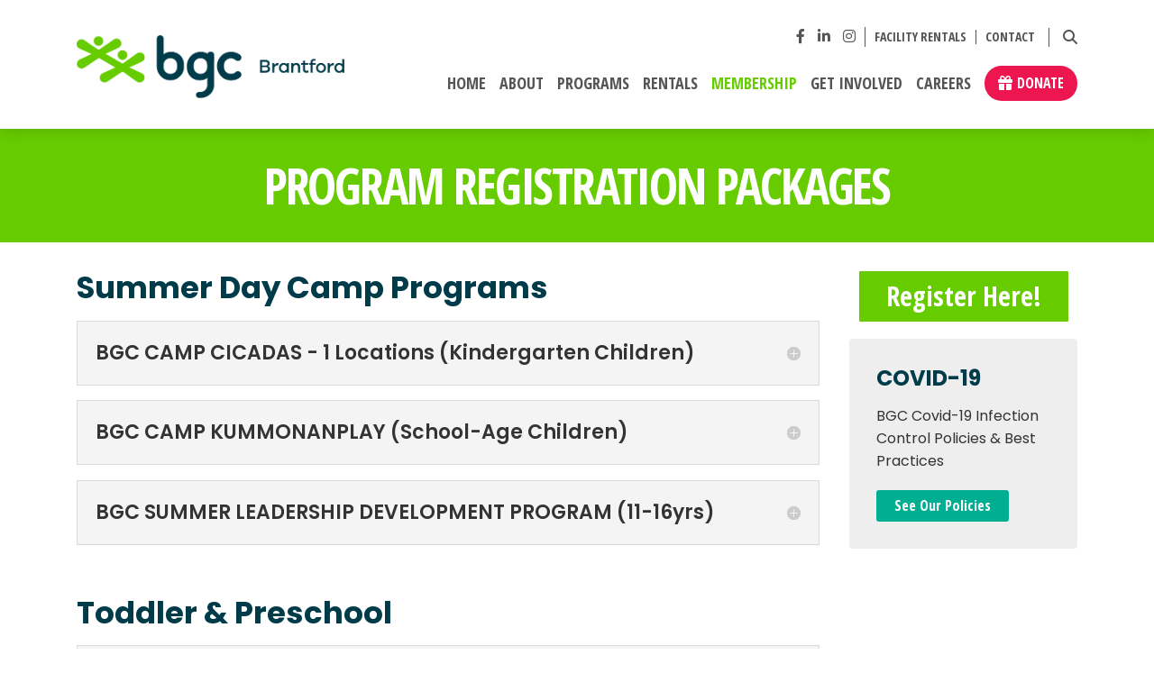

--- FILE ---
content_type: text/css
request_url: https://www.bgcbrant.ca/wp-content/themes/sme-webbgc-2022/css/child-style.css?ver=2026w03
body_size: 32150
content:
/*
WebBGC 2022 Theme
Author: David To & Adrian Luo @ innermost digital
*/
@import url("https://fonts.googleapis.com/css2?family=Poppins:ital,wght@0,300;0,400;0,600;0,700;0,800;1,400;1,600&display=swap");
@import url("https://fonts.googleapis.com/css2?family=Open+Sans+Condensed:wght@700&display=swap");
body {
  position: relative;
  font-family: "Poppins", Helvetica, sans-serif;
  color: #333333;
}
body h1,
body h2,
body h3,
body h4,
body h5,
body h6,
body p,
body li,
body a,
body span,
body address,
body td,
body th {
  font-family: "Poppins", Helvetica, sans-serif;
}

h1,
.h1,
.alpha,
body.et-db #et-boc .et-l .et_pb_module:not(.css-override) h1,
h2,
.h2,
.beta,
body.et-db #et-boc .et-l .et_pb_module:not(.css-override) h2,
h3,
.h3,
.gamma,
body.et-db #et-boc .et-l .et_pb_module:not(.css-override) h3,
h4,
.h4,
.delta,
body.et-db #et-boc .et-l .et_pb_module:not(.css-override) h4,
h5,
.h5,
.epsilon,
body.et-db #et-boc .et-l .et_pb_module:not(.css-override) h5,
h6,
.h6,
.zeta,
body.et-db #et-boc .et-l .et_pb_module:not(.css-override) h6 {
  color: #333333;
}
h1:first-child,
.h1:first-child,
.alpha:first-child,
body.et-db #et-boc .et-l .et_pb_module:not(.css-override) h1:first-child,
h2:first-child,
.h2:first-child,
.beta:first-child,
body.et-db #et-boc .et-l .et_pb_module:not(.css-override) h2:first-child,
h3:first-child,
.h3:first-child,
.gamma:first-child,
body.et-db #et-boc .et-l .et_pb_module:not(.css-override) h3:first-child,
h4:first-child,
.h4:first-child,
.delta:first-child,
body.et-db #et-boc .et-l .et_pb_module:not(.css-override) h4:first-child,
h5:first-child,
.h5:first-child,
.epsilon:first-child,
body.et-db #et-boc .et-l .et_pb_module:not(.css-override) h5:first-child,
h6:first-child,
.h6:first-child,
.zeta:first-child,
body.et-db #et-boc .et-l .et_pb_module:not(.css-override) h6:first-child {
  margin-top: 0;
}

h1,
.h1,
.alpha,
body.et-db #et-boc .et-l .et_pb_module:not(.css-override) h1 {
  font-size: 4rem;
  font-weight: 700;
  line-height: 1.2;
  margin-bottom: 30px;
}
h1:first-child,
.h1:first-child,
.alpha:first-child,
body.et-db #et-boc .et-l .et_pb_module:not(.css-override) h1:first-child {
  margin-top: 0;
}
@media (max-width: 991px) {
  h1,
  .h1,
  .alpha,
  body.et-db #et-boc .et-l .et_pb_module:not(.css-override) h1 {
    font-size: 3rem;
  }
}

h2,
.h2,
.beta,
body.et-db #et-boc .et-l .et_pb_module:not(.css-override) h2 {
  font-size: 4rem;
  font-weight: 700;
  line-height: 1.2;
  margin-bottom: 30px;
}
@media (max-width: 991px) {
  h2,
  .h2,
  .beta,
  body.et-db #et-boc .et-l .et_pb_module:not(.css-override) h2 {
    font-size: 3rem;
  }
}

h3,
.h3,
.gamma,
body.et-db #et-boc .et-l .et_pb_module:not(.css-override) h3 {
  font-size: 3.4rem;
  font-weight: 700;
  line-height: 1.2;
  margin-bottom: 15px;
}
@media (max-width: 991px) {
  h3,
  .h3,
  .gamma,
  body.et-db #et-boc .et-l .et_pb_module:not(.css-override) h3 {
    font-size: 2.4rem;
  }
}

h4,
.h4,
.delta,
body.et-db #et-boc .et-l .et_pb_module:not(.css-override) h4 {
  font-size: 2.6rem;
  font-weight: 600;
  line-height: 1.4;
  margin-bottom: 15px;
}
@media (max-width: 991px) {
  h4,
  .h4,
  .delta,
  body.et-db #et-boc .et-l .et_pb_module:not(.css-override) h4 {
    font-size: 2rem;
  }
}

h5,
.h5,
.epsilon,
body.et-db #et-boc .et-l .et_pb_module:not(.css-override) h5 {
  font-size: 2.2rem;
  font-weight: 600;
  line-height: 1.4;
  margin-bottom: 15px;
}
@media (max-width: 991px) {
  h5,
  .h5,
  .epsilon,
  body.et-db #et-boc .et-l .et_pb_module:not(.css-override) h5 {
    font-size: 1.8rem;
  }
}

h6,
.h6,
.zeta,
body.et-db #et-boc .et-l .et_pb_module:not(.css-override) h6 {
  font-size: 2rem;
  font-weight: 600;
  line-height: 1.4;
  margin-bottom: 0;
}
@media (max-width: 991px) {
  h6,
  .h6,
  .zeta,
  body.et-db #et-boc .et-l .et_pb_module:not(.css-override) h6 {
    font-size: 1.6rem;
  }
}

p,
li,
ol,
span,
address {
  font-size: 1.6rem;
  line-height: 1.6;
  color: #555555;
}
@media (max-width: 991px) {
  p,
  li,
  ol,
  span,
  address {
    font-size: 1.6rem;
  }
}

p + h1,
p + h2 {
  margin-top: 30px;
}

p + h3,
p + h4,
p + h5,
p + h6 {
  margin-top: 15px;
}

p,
ul,
ol {
  margin-bottom: 15px;
}

strong {
  font-weight: 600;
}

a {
  color: #398BF7;
}
a:active, a:hover, a:focus {
  color: #398BF7;
}

img {
  max-width: 100%;
  height: auto;
  image-rendering: -webkit-optimize-contrast;
}

.font-head {
  font-family: "Open Sans Condensed", sans-serif;
  font-weight: 700;
  text-transform: uppercase;
}

.font-light {
  font-weight: 300;
}

.font-reg {
  font-weight: 400;
}

.font-bold {
  font-weight: 700;
}

.button, .comment-respond .form-submit .submit, #et-boc .et-l .bgc-widget aside.widget .textwidget .et_pb_promo_button.et_pb_button, #et-boc .et-l .bgc-widget aside.widget .textwidget body.single-tribe_events .tribe-events-nav-pagination a.et_pb_promo_button, body.single-tribe_events .tribe-events-nav-pagination #et-boc .et-l .bgc-widget aside.widget .textwidget a.et_pb_promo_button, #et-boc .et-l .bgc-widget aside.widget .textwidget body.single-tribe_events #tribe-events-content .tribe-events-back a.et_pb_promo_button, body.single-tribe_events #tribe-events-content .tribe-events-back #et-boc .et-l .bgc-widget aside.widget .textwidget a.et_pb_promo_button, #et-boc .et-l .bgc-widget aside.widget .textwidget body.events-archive #tribe-events-content-wrapper .tribe-events-nav-pagination a.et_pb_promo_button, body.events-archive #tribe-events-content-wrapper .tribe-events-nav-pagination #et-boc .et-l .bgc-widget aside.widget .textwidget a.et_pb_promo_button,
#et-boc .et-l .bgc-widget .et_pb_widget .textwidget .et_pb_promo_button.et_pb_button,
#et-boc .et-l .bgc-widget .et_pb_widget .textwidget body.single-tribe_events .tribe-events-nav-pagination a.et_pb_promo_button,
body.single-tribe_events .tribe-events-nav-pagination #et-boc .et-l .bgc-widget .et_pb_widget .textwidget a.et_pb_promo_button,
#et-boc .et-l .bgc-widget .et_pb_widget .textwidget body.single-tribe_events #tribe-events-content .tribe-events-back a.et_pb_promo_button,
body.single-tribe_events #tribe-events-content .tribe-events-back #et-boc .et-l .bgc-widget .et_pb_widget .textwidget a.et_pb_promo_button,
#et-boc .et-l .bgc-widget .et_pb_widget .textwidget body.events-archive #tribe-events-content-wrapper .tribe-events-nav-pagination a.et_pb_promo_button,
body.events-archive #tribe-events-content-wrapper .tribe-events-nav-pagination #et-boc .et-l .bgc-widget .et_pb_widget .textwidget a.et_pb_promo_button {
  font-size: 1.8rem;
  font-weight: 700;
  color: #FFFFFF;
  background-color: #66CC00;
  padding: 10px 30px;
  border: none;
  border-radius: 0;
}
.button:hover, .comment-respond .form-submit .submit:hover, #et-boc .et-l .bgc-widget aside.widget .textwidget .et_pb_promo_button.et_pb_button:hover, #et-boc .et-l .bgc-widget aside.widget .textwidget body.single-tribe_events .tribe-events-nav-pagination a.et_pb_promo_button:hover, body.single-tribe_events .tribe-events-nav-pagination #et-boc .et-l .bgc-widget aside.widget .textwidget a.et_pb_promo_button:hover, #et-boc .et-l .bgc-widget aside.widget .textwidget body.single-tribe_events #tribe-events-content .tribe-events-back a.et_pb_promo_button:hover, body.single-tribe_events #tribe-events-content .tribe-events-back #et-boc .et-l .bgc-widget aside.widget .textwidget a.et_pb_promo_button:hover, #et-boc .et-l .bgc-widget aside.widget .textwidget body.events-archive #tribe-events-content-wrapper .tribe-events-nav-pagination a.et_pb_promo_button:hover, body.events-archive #tribe-events-content-wrapper .tribe-events-nav-pagination #et-boc .et-l .bgc-widget aside.widget .textwidget a.et_pb_promo_button:hover,
#et-boc .et-l .bgc-widget .et_pb_widget .textwidget .et_pb_promo_button.et_pb_button:hover,
#et-boc .et-l .bgc-widget .et_pb_widget .textwidget body.single-tribe_events .tribe-events-nav-pagination a.et_pb_promo_button:hover,
body.single-tribe_events .tribe-events-nav-pagination #et-boc .et-l .bgc-widget .et_pb_widget .textwidget a.et_pb_promo_button:hover,
#et-boc .et-l .bgc-widget .et_pb_widget .textwidget body.single-tribe_events #tribe-events-content .tribe-events-back a.et_pb_promo_button:hover,
body.single-tribe_events #tribe-events-content .tribe-events-back #et-boc .et-l .bgc-widget .et_pb_widget .textwidget a.et_pb_promo_button:hover,
#et-boc .et-l .bgc-widget .et_pb_widget .textwidget body.events-archive #tribe-events-content-wrapper .tribe-events-nav-pagination a.et_pb_promo_button:hover,
body.events-archive #tribe-events-content-wrapper .tribe-events-nav-pagination #et-boc .et-l .bgc-widget .et_pb_widget .textwidget a.et_pb_promo_button:hover, .button:focus, .comment-respond .form-submit .submit:focus, #et-boc .et-l .bgc-widget aside.widget .textwidget .et_pb_promo_button.et_pb_button:focus, #et-boc .et-l .bgc-widget aside.widget .textwidget body.single-tribe_events .tribe-events-nav-pagination a.et_pb_promo_button:focus, body.single-tribe_events .tribe-events-nav-pagination #et-boc .et-l .bgc-widget aside.widget .textwidget a.et_pb_promo_button:focus, #et-boc .et-l .bgc-widget aside.widget .textwidget body.single-tribe_events #tribe-events-content .tribe-events-back a.et_pb_promo_button:focus, body.single-tribe_events #tribe-events-content .tribe-events-back #et-boc .et-l .bgc-widget aside.widget .textwidget a.et_pb_promo_button:focus, #et-boc .et-l .bgc-widget aside.widget .textwidget body.events-archive #tribe-events-content-wrapper .tribe-events-nav-pagination a.et_pb_promo_button:focus, body.events-archive #tribe-events-content-wrapper .tribe-events-nav-pagination #et-boc .et-l .bgc-widget aside.widget .textwidget a.et_pb_promo_button:focus,
#et-boc .et-l .bgc-widget .et_pb_widget .textwidget .et_pb_promo_button.et_pb_button:focus,
#et-boc .et-l .bgc-widget .et_pb_widget .textwidget body.single-tribe_events .tribe-events-nav-pagination a.et_pb_promo_button:focus,
body.single-tribe_events .tribe-events-nav-pagination #et-boc .et-l .bgc-widget .et_pb_widget .textwidget a.et_pb_promo_button:focus,
#et-boc .et-l .bgc-widget .et_pb_widget .textwidget body.single-tribe_events #tribe-events-content .tribe-events-back a.et_pb_promo_button:focus,
body.single-tribe_events #tribe-events-content .tribe-events-back #et-boc .et-l .bgc-widget .et_pb_widget .textwidget a.et_pb_promo_button:focus,
#et-boc .et-l .bgc-widget .et_pb_widget .textwidget body.events-archive #tribe-events-content-wrapper .tribe-events-nav-pagination a.et_pb_promo_button:focus,
body.events-archive #tribe-events-content-wrapper .tribe-events-nav-pagination #et-boc .et-l .bgc-widget .et_pb_widget .textwidget a.et_pb_promo_button:focus, .button:active, .comment-respond .form-submit .submit:active, #et-boc .et-l .bgc-widget aside.widget .textwidget .et_pb_promo_button.et_pb_button:active, #et-boc .et-l .bgc-widget aside.widget .textwidget body.single-tribe_events .tribe-events-nav-pagination a.et_pb_promo_button:active, body.single-tribe_events .tribe-events-nav-pagination #et-boc .et-l .bgc-widget aside.widget .textwidget a.et_pb_promo_button:active, #et-boc .et-l .bgc-widget aside.widget .textwidget body.single-tribe_events #tribe-events-content .tribe-events-back a.et_pb_promo_button:active, body.single-tribe_events #tribe-events-content .tribe-events-back #et-boc .et-l .bgc-widget aside.widget .textwidget a.et_pb_promo_button:active, #et-boc .et-l .bgc-widget aside.widget .textwidget body.events-archive #tribe-events-content-wrapper .tribe-events-nav-pagination a.et_pb_promo_button:active, body.events-archive #tribe-events-content-wrapper .tribe-events-nav-pagination #et-boc .et-l .bgc-widget aside.widget .textwidget a.et_pb_promo_button:active,
#et-boc .et-l .bgc-widget .et_pb_widget .textwidget .et_pb_promo_button.et_pb_button:active,
#et-boc .et-l .bgc-widget .et_pb_widget .textwidget body.single-tribe_events .tribe-events-nav-pagination a.et_pb_promo_button:active,
body.single-tribe_events .tribe-events-nav-pagination #et-boc .et-l .bgc-widget .et_pb_widget .textwidget a.et_pb_promo_button:active,
#et-boc .et-l .bgc-widget .et_pb_widget .textwidget body.single-tribe_events #tribe-events-content .tribe-events-back a.et_pb_promo_button:active,
body.single-tribe_events #tribe-events-content .tribe-events-back #et-boc .et-l .bgc-widget .et_pb_widget .textwidget a.et_pb_promo_button:active,
#et-boc .et-l .bgc-widget .et_pb_widget .textwidget body.events-archive #tribe-events-content-wrapper .tribe-events-nav-pagination a.et_pb_promo_button:active,
body.events-archive #tribe-events-content-wrapper .tribe-events-nav-pagination #et-boc .et-l .bgc-widget .et_pb_widget .textwidget a.et_pb_promo_button:active {
  background-color: #398BF7;
}

.txt-orange {
  color: #F7574D !important;
}

.txt-red {
  color: #F0494A !important;
}

.txt-yellow {
  color: #F8DB4A !important;
}

.txt-teal {
  color: #00AF91 !important;
}

.txt-blue {
  color: #398BF7 !important;
}

.txt-purple {
  color: #5422C8 !important;
}

.txt-green {
  color: #66CC00 !important;
}

.txt-navy {
  color: #003B4A !important;
}

.bg-position-top {
  background-position: top !important;
}

.bg-position-right {
  background-position: right !important;
}

.bg-position-center {
  background-position: center !important;
}

.bg-position-left {
  background-position: left !important;
}

.bg-repeat-x {
  background-repeat: repeat-x !important;
}

.row__banner-bar > div {
  padding-left: 0;
  padding-right: 0;
}

.row__breadcrumb {
  margin-bottom: 30px;
}
@media (max-width: 767px) {
  .row__breadcrumb {
    margin-top: 30px;
  }
}

#main-content.container-fluid > .row__breadcrumb {
  max-width: 1140px;
  margin-left: auto;
  margin-right: auto;
}

body:not(.page-template-default) .row__content {
  margin-top: 30px;
}

.banner-txt {
  display: inline-block;
  font-family: "Open Sans Condensed", sans-serif;
  font-size: 2.4rem;
  font-weight: 700;
  letter-spacing: -0.04em;
  color: #FFFFFF;
  text-transform: uppercase;
  text-align: center;
  text-shadow: none !important;
  width: 100%;
  padding: 40px 15px;
  margin: 0;
  background-color: #66CC00;
}
@media (min-width: 768px) {
  .banner-txt {
    padding: 20px 35px;
    font-size: 4rem;
  }
}
@media (min-width: 992px) {
  .banner-txt {
    padding: 30px 60px;
    font-size: 5.5rem;
  }
}

.page-banner {
  width: 100%;
  height: 30vh;
  min-height: 200px;
  max-height: 250px;
  background-size: cover;
  background-position: center;
  -webkit-box-shadow: inset 0px -100px 200px 0px rgba(0, 0, 0, 0.3);
  -moz-box-shadow: inset 0px -100px 200px 0px rgba(0, 0, 0, 0.3);
  box-shadow: inset 0px -100px 200px 0px rgba(0, 0, 0, 0.3);
}
.page-banner .banner-txt {
  width: auto;
  padding: 20px 40px;
  border-radius: 200px;
}
.page-banner .container {
  position: relative;
  top: 100%;
  -webkit-transform: translateY(-50%);
  -ms-transform: translateY(-50%);
  transform: translateY(-50%);
}
.page-banner .container .row .col-md-12 {
  text-align: center;
}
@media (min-width: 768px) {
  .page-banner {
    height: 50vh;
    min-height: 300px;
    max-height: 400px;
    margin-bottom: 60px;
  }
}

.breadcrumb-wrapper ul#breadcrumbs {
  padding: 0;
  margin: 0;
  list-style: none;
}
.breadcrumb-wrapper ul#breadcrumbs > li {
  display: inline-block;
}
.breadcrumb-wrapper ul#breadcrumbs > li.separator {
  color: #888888;
  padding: 0 5px;
}
.breadcrumb-wrapper ul#breadcrumbs > li > a {
  color: #888888;
}
.breadcrumb-wrapper ul#breadcrumbs > li > a:hover, .breadcrumb-wrapper ul#breadcrumbs > li > a:focus, .breadcrumb-wrapper ul#breadcrumbs > li > a:active {
  color: #66CC00;
  text-decoration: none;
}

#site-header {
  position: relative;
  z-index: 2;
}
#site-header.site-header-sticky:not(.sticky) {
  top: 0 !important;
}
@media (max-width: 1024px) {
  #site-header.site-header-sticky.sticky {
    position: relative;
  }
}
#site-header .header__alert {
  background-color: #F0494A;
}
#site-header .header__alert * {
  font-size: 1.4rem;
}
#site-header .header__alert > a {
  -webkit-transition: ease 300ms;
  -moz-transition: ease 300ms;
  transition: ease 300ms;
}
#site-header .header__alert > a:hover, #site-header .header__alert > a:focus, #site-header .header__alert > a:active {
  background-color: #66CC00;
  text-decoration: none;
}
#site-header .header__main {
  -webkit-box-shadow: 0px 2px 15px 0px rgba(0, 0, 0, 0.15);
  -moz-box-shadow: 0px 2px 15px 0px rgba(0, 0, 0, 0.15);
  box-shadow: 0px 2px 15px 0px rgba(0, 0, 0, 0.15);
}
#site-header .header__main .container-lg,
#site-header .header__main .container-fluid {
  padding-top: 30px;
  padding-bottom: 25px;
}
@media (max-width: 991px) {
  #site-header .header__main .container-lg,
  #site-header .header__main .container-fluid {
    padding-top: 10px;
    padding-bottom: 12px;
  }
}
@media (max-width: 767px) {
  #site-header .header__main .container-lg,
  #site-header .header__main .container-fluid {
    padding-top: 15px;
    padding-bottom: 15px;
  }
}
#site-header .header__main .container-fluid .nav-fw_top {
  padding-bottom: 15px;
}
#site-header .header__main .container-fluid .nav-fw_top .header__global-nav {
  height: 100%;
  margin: 0;
}
@media (min-width: 1199px) {
  #site-header .header__main .container-fluid {
    padding-left: 30px;
    padding-right: 30px;
  }
}
@media (min-width: 992px) {
  #site-header .header__main .container-fluid .nav-fw_top {
    margin-top: -5px;
  }
  #site-header .header__main .container-fluid .nav-fw_top .header__global-nav {
    padding-bottom: 10px;
  }
  #site-header .header__main .container-fluid .nav-fw_bot {
    margin-bottom: -10px;
  }
}
@media (max-width: 767px) {
  #site-header .header__main .container-fluid .nav-fw_top {
    padding-bottom: 0;
  }
  #site-header .header__main .container-fluid .nav-fw_bot {
    display: none;
  }
}
#site-header .header__main ul.navbar-nav > li,
#site-header .header__main ul.navbar-nav li.mega-menu-item,
#site-header .header__main ul.max-mega-menu > li,
#site-header .header__main ul.max-mega-menu li.mega-menu-item,
#site-header .header__main #mega-menu-wrap-main-menu ul#mega-menu-main-menu > li,
#site-header .header__main #mega-menu-wrap-main-menu ul#mega-menu-main-menu li.mega-menu-item {
  padding: 0;
}
#site-header .header__main ul.navbar-nav > li > a,
#site-header .header__main ul.navbar-nav > li a.mega-menu-link,
#site-header .header__main ul.navbar-nav li.mega-menu-item > a,
#site-header .header__main ul.navbar-nav li.mega-menu-item a.mega-menu-link,
#site-header .header__main ul.max-mega-menu > li > a,
#site-header .header__main ul.max-mega-menu > li a.mega-menu-link,
#site-header .header__main ul.max-mega-menu li.mega-menu-item > a,
#site-header .header__main ul.max-mega-menu li.mega-menu-item a.mega-menu-link,
#site-header .header__main #mega-menu-wrap-main-menu ul#mega-menu-main-menu > li > a,
#site-header .header__main #mega-menu-wrap-main-menu ul#mega-menu-main-menu > li a.mega-menu-link,
#site-header .header__main #mega-menu-wrap-main-menu ul#mega-menu-main-menu li.mega-menu-item > a,
#site-header .header__main #mega-menu-wrap-main-menu ul#mega-menu-main-menu li.mega-menu-item a.mega-menu-link {
  display: block;
  font-family: "Open Sans Condensed", sans-serif;
  font-size: 1.8rem;
  font-weight: 700;
  line-height: 1.2;
  color: #555555;
  text-transform: uppercase;
  height: auto;
  background: transparent;
  padding-left: 7.5px;
  padding-right: 7.5px;
  -webkit-transition: ease 300ms;
  -moz-transition: ease 300ms;
  transition: ease 300ms;
}
#site-header .header__main ul.navbar-nav > li > a:after,
#site-header .header__main ul.navbar-nav > li a.mega-menu-link:after,
#site-header .header__main ul.navbar-nav li.mega-menu-item > a:after,
#site-header .header__main ul.navbar-nav li.mega-menu-item a.mega-menu-link:after,
#site-header .header__main ul.max-mega-menu > li > a:after,
#site-header .header__main ul.max-mega-menu > li a.mega-menu-link:after,
#site-header .header__main ul.max-mega-menu li.mega-menu-item > a:after,
#site-header .header__main ul.max-mega-menu li.mega-menu-item a.mega-menu-link:after,
#site-header .header__main #mega-menu-wrap-main-menu ul#mega-menu-main-menu > li > a:after,
#site-header .header__main #mega-menu-wrap-main-menu ul#mega-menu-main-menu > li a.mega-menu-link:after,
#site-header .header__main #mega-menu-wrap-main-menu ul#mega-menu-main-menu li.mega-menu-item > a:after,
#site-header .header__main #mega-menu-wrap-main-menu ul#mega-menu-main-menu li.mega-menu-item a.mega-menu-link:after {
  display: none !important;
}
#site-header .header__main ul.navbar-nav > li > a:hover, #site-header .header__main ul.navbar-nav > li > a:focus, #site-header .header__main ul.navbar-nav > li > a:active,
#site-header .header__main ul.navbar-nav > li a.mega-menu-link:hover,
#site-header .header__main ul.navbar-nav > li a.mega-menu-link:focus,
#site-header .header__main ul.navbar-nav > li a.mega-menu-link:active,
#site-header .header__main ul.navbar-nav li.mega-menu-item > a:hover,
#site-header .header__main ul.navbar-nav li.mega-menu-item > a:focus,
#site-header .header__main ul.navbar-nav li.mega-menu-item > a:active,
#site-header .header__main ul.navbar-nav li.mega-menu-item a.mega-menu-link:hover,
#site-header .header__main ul.navbar-nav li.mega-menu-item a.mega-menu-link:focus,
#site-header .header__main ul.navbar-nav li.mega-menu-item a.mega-menu-link:active,
#site-header .header__main ul.max-mega-menu > li > a:hover,
#site-header .header__main ul.max-mega-menu > li > a:focus,
#site-header .header__main ul.max-mega-menu > li > a:active,
#site-header .header__main ul.max-mega-menu > li a.mega-menu-link:hover,
#site-header .header__main ul.max-mega-menu > li a.mega-menu-link:focus,
#site-header .header__main ul.max-mega-menu > li a.mega-menu-link:active,
#site-header .header__main ul.max-mega-menu li.mega-menu-item > a:hover,
#site-header .header__main ul.max-mega-menu li.mega-menu-item > a:focus,
#site-header .header__main ul.max-mega-menu li.mega-menu-item > a:active,
#site-header .header__main ul.max-mega-menu li.mega-menu-item a.mega-menu-link:hover,
#site-header .header__main ul.max-mega-menu li.mega-menu-item a.mega-menu-link:focus,
#site-header .header__main ul.max-mega-menu li.mega-menu-item a.mega-menu-link:active,
#site-header .header__main #mega-menu-wrap-main-menu ul#mega-menu-main-menu > li > a:hover,
#site-header .header__main #mega-menu-wrap-main-menu ul#mega-menu-main-menu > li > a:focus,
#site-header .header__main #mega-menu-wrap-main-menu ul#mega-menu-main-menu > li > a:active,
#site-header .header__main #mega-menu-wrap-main-menu ul#mega-menu-main-menu > li a.mega-menu-link:hover,
#site-header .header__main #mega-menu-wrap-main-menu ul#mega-menu-main-menu > li a.mega-menu-link:focus,
#site-header .header__main #mega-menu-wrap-main-menu ul#mega-menu-main-menu > li a.mega-menu-link:active,
#site-header .header__main #mega-menu-wrap-main-menu ul#mega-menu-main-menu li.mega-menu-item > a:hover,
#site-header .header__main #mega-menu-wrap-main-menu ul#mega-menu-main-menu li.mega-menu-item > a:focus,
#site-header .header__main #mega-menu-wrap-main-menu ul#mega-menu-main-menu li.mega-menu-item > a:active,
#site-header .header__main #mega-menu-wrap-main-menu ul#mega-menu-main-menu li.mega-menu-item a.mega-menu-link:hover,
#site-header .header__main #mega-menu-wrap-main-menu ul#mega-menu-main-menu li.mega-menu-item a.mega-menu-link:focus,
#site-header .header__main #mega-menu-wrap-main-menu ul#mega-menu-main-menu li.mega-menu-item a.mega-menu-link:active {
  color: #66CC00;
  text-decoration: none;
}
#site-header .header__main ul.navbar-nav > li > a span,
#site-header .header__main ul.navbar-nav > li a.mega-menu-link span,
#site-header .header__main ul.navbar-nav li.mega-menu-item > a span,
#site-header .header__main ul.navbar-nav li.mega-menu-item a.mega-menu-link span,
#site-header .header__main ul.max-mega-menu > li > a span,
#site-header .header__main ul.max-mega-menu > li a.mega-menu-link span,
#site-header .header__main ul.max-mega-menu li.mega-menu-item > a span,
#site-header .header__main ul.max-mega-menu li.mega-menu-item a.mega-menu-link span,
#site-header .header__main #mega-menu-wrap-main-menu ul#mega-menu-main-menu > li > a span,
#site-header .header__main #mega-menu-wrap-main-menu ul#mega-menu-main-menu > li a.mega-menu-link span,
#site-header .header__main #mega-menu-wrap-main-menu ul#mega-menu-main-menu li.mega-menu-item > a span,
#site-header .header__main #mega-menu-wrap-main-menu ul#mega-menu-main-menu li.mega-menu-item a.mega-menu-link span {
  font-size: inherit;
  line-height: inherit;
  letter-spacing: inherit;
  color: inherit;
}
@media (max-width: 991px) {
  #site-header .header__main ul.navbar-nav > li > a,
  #site-header .header__main ul.navbar-nav > li a.mega-menu-link,
  #site-header .header__main ul.navbar-nav li.mega-menu-item > a,
  #site-header .header__main ul.navbar-nav li.mega-menu-item a.mega-menu-link,
  #site-header .header__main ul.max-mega-menu > li > a,
  #site-header .header__main ul.max-mega-menu > li a.mega-menu-link,
  #site-header .header__main ul.max-mega-menu li.mega-menu-item > a,
  #site-header .header__main ul.max-mega-menu li.mega-menu-item a.mega-menu-link,
  #site-header .header__main #mega-menu-wrap-main-menu ul#mega-menu-main-menu > li > a,
  #site-header .header__main #mega-menu-wrap-main-menu ul#mega-menu-main-menu > li a.mega-menu-link,
  #site-header .header__main #mega-menu-wrap-main-menu ul#mega-menu-main-menu li.mega-menu-item > a,
  #site-header .header__main #mega-menu-wrap-main-menu ul#mega-menu-main-menu li.mega-menu-item a.mega-menu-link {
    font-size: 1.4rem;
    padding-left: 5px;
    padding-right: 5px;
  }
}
@media (max-width: 991px) {
  #site-header .header__main ul.navbar-nav > li[class*=nav-] > a,
  #site-header .header__main ul.navbar-nav li.mega-menu-item[class*=nav-] > a,
  #site-header .header__main ul.max-mega-menu > li[class*=nav-] > a,
  #site-header .header__main ul.max-mega-menu li.mega-menu-item[class*=nav-] > a,
  #site-header .header__main #mega-menu-wrap-main-menu ul#mega-menu-main-menu > li[class*=nav-] > a,
  #site-header .header__main #mega-menu-wrap-main-menu ul#mega-menu-main-menu li.mega-menu-item[class*=nav-] > a {
    font-size: 1.2rem !important;
  }
}
#site-header .header__main ul.navbar-nav > li.current-menu-parent > a, #site-header .header__main ul.navbar-nav > li.mega-current_page_item > a, #site-header .header__main ul.navbar-nav > li.mega-current-menu-parent > a, #site-header .header__main ul.navbar-nav > li.mega-current-menu-ancestor > a,
#site-header .header__main ul.navbar-nav li.mega-menu-item.current-menu-parent > a,
#site-header .header__main ul.navbar-nav li.mega-menu-item.mega-current_page_item > a,
#site-header .header__main ul.navbar-nav li.mega-menu-item.mega-current-menu-parent > a,
#site-header .header__main ul.navbar-nav li.mega-menu-item.mega-current-menu-ancestor > a,
#site-header .header__main ul.max-mega-menu > li.current-menu-parent > a,
#site-header .header__main ul.max-mega-menu > li.mega-current_page_item > a,
#site-header .header__main ul.max-mega-menu > li.mega-current-menu-parent > a,
#site-header .header__main ul.max-mega-menu > li.mega-current-menu-ancestor > a,
#site-header .header__main ul.max-mega-menu li.mega-menu-item.current-menu-parent > a,
#site-header .header__main ul.max-mega-menu li.mega-menu-item.mega-current_page_item > a,
#site-header .header__main ul.max-mega-menu li.mega-menu-item.mega-current-menu-parent > a,
#site-header .header__main ul.max-mega-menu li.mega-menu-item.mega-current-menu-ancestor > a,
#site-header .header__main #mega-menu-wrap-main-menu ul#mega-menu-main-menu > li.current-menu-parent > a,
#site-header .header__main #mega-menu-wrap-main-menu ul#mega-menu-main-menu > li.mega-current_page_item > a,
#site-header .header__main #mega-menu-wrap-main-menu ul#mega-menu-main-menu > li.mega-current-menu-parent > a,
#site-header .header__main #mega-menu-wrap-main-menu ul#mega-menu-main-menu > li.mega-current-menu-ancestor > a,
#site-header .header__main #mega-menu-wrap-main-menu ul#mega-menu-main-menu li.mega-menu-item.current-menu-parent > a,
#site-header .header__main #mega-menu-wrap-main-menu ul#mega-menu-main-menu li.mega-menu-item.mega-current_page_item > a,
#site-header .header__main #mega-menu-wrap-main-menu ul#mega-menu-main-menu li.mega-menu-item.mega-current-menu-parent > a,
#site-header .header__main #mega-menu-wrap-main-menu ul#mega-menu-main-menu li.mega-menu-item.mega-current-menu-ancestor > a {
  color: #66CC00 !important;
}
#site-header .header__main ul.navbar-nav > li.active a,
#site-header .header__main ul.navbar-nav li.mega-menu-item.active a,
#site-header .header__main ul.max-mega-menu > li.active a,
#site-header .header__main ul.max-mega-menu li.mega-menu-item.active a,
#site-header .header__main #mega-menu-wrap-main-menu ul#mega-menu-main-menu > li.active a,
#site-header .header__main #mega-menu-wrap-main-menu ul#mega-menu-main-menu li.mega-menu-item.active a {
  color: #66CC00;
}
#site-header .header__main ul.navbar-nav > li:last-child > a,
#site-header .header__main ul.navbar-nav li.mega-menu-item:last-child > a,
#site-header .header__main ul.max-mega-menu > li:last-child > a,
#site-header .header__main ul.max-mega-menu li.mega-menu-item:last-child > a,
#site-header .header__main #mega-menu-wrap-main-menu ul#mega-menu-main-menu > li:last-child > a,
#site-header .header__main #mega-menu-wrap-main-menu ul#mega-menu-main-menu li.mega-menu-item:last-child > a {
  padding-right: 0;
}
#site-header .header__main ul.navbar-nav > li.nav-bold > a,
#site-header .header__main ul.navbar-nav li.mega-menu-item.nav-bold > a,
#site-header .header__main ul.max-mega-menu > li.nav-bold > a,
#site-header .header__main ul.max-mega-menu li.mega-menu-item.nav-bold > a,
#site-header .header__main #mega-menu-wrap-main-menu ul#mega-menu-main-menu > li.nav-bold > a,
#site-header .header__main #mega-menu-wrap-main-menu ul#mega-menu-main-menu li.mega-menu-item.nav-bold > a {
  font-weight: 600 !important;
}
#site-header .header__main ul.navbar-nav > li.nav-donate,
#site-header .header__main ul.navbar-nav li.mega-menu-item.nav-donate,
#site-header .header__main ul.max-mega-menu > li.nav-donate,
#site-header .header__main ul.max-mega-menu li.mega-menu-item.nav-donate,
#site-header .header__main #mega-menu-wrap-main-menu ul#mega-menu-main-menu > li.nav-donate,
#site-header .header__main #mega-menu-wrap-main-menu ul#mega-menu-main-menu li.mega-menu-item.nav-donate {
  padding-left: 7.5px;
}
#site-header .header__main ul.navbar-nav > li.nav-donate > a,
#site-header .header__main ul.navbar-nav li.mega-menu-item.nav-donate > a,
#site-header .header__main ul.max-mega-menu > li.nav-donate > a,
#site-header .header__main ul.max-mega-menu li.mega-menu-item.nav-donate > a,
#site-header .header__main #mega-menu-wrap-main-menu ul#mega-menu-main-menu > li.nav-donate > a,
#site-header .header__main #mega-menu-wrap-main-menu ul#mega-menu-main-menu li.mega-menu-item.nav-donate > a {
  font-size: 1.6rem;
  background-color: #ED1651;
  color: #FFFFFF !important;
  padding: 10px 15px;
  margin-top: -15px;
  border-radius: 20px;
}
#site-header .header__main ul.navbar-nav > li.nav-donate > a:hover, #site-header .header__main ul.navbar-nav > li.nav-donate > a:focus, #site-header .header__main ul.navbar-nav > li.nav-donate > a:active,
#site-header .header__main ul.navbar-nav li.mega-menu-item.nav-donate > a:hover,
#site-header .header__main ul.navbar-nav li.mega-menu-item.nav-donate > a:focus,
#site-header .header__main ul.navbar-nav li.mega-menu-item.nav-donate > a:active,
#site-header .header__main ul.max-mega-menu > li.nav-donate > a:hover,
#site-header .header__main ul.max-mega-menu > li.nav-donate > a:focus,
#site-header .header__main ul.max-mega-menu > li.nav-donate > a:active,
#site-header .header__main ul.max-mega-menu li.mega-menu-item.nav-donate > a:hover,
#site-header .header__main ul.max-mega-menu li.mega-menu-item.nav-donate > a:focus,
#site-header .header__main ul.max-mega-menu li.mega-menu-item.nav-donate > a:active,
#site-header .header__main #mega-menu-wrap-main-menu ul#mega-menu-main-menu > li.nav-donate > a:hover,
#site-header .header__main #mega-menu-wrap-main-menu ul#mega-menu-main-menu > li.nav-donate > a:focus,
#site-header .header__main #mega-menu-wrap-main-menu ul#mega-menu-main-menu > li.nav-donate > a:active,
#site-header .header__main #mega-menu-wrap-main-menu ul#mega-menu-main-menu li.mega-menu-item.nav-donate > a:hover,
#site-header .header__main #mega-menu-wrap-main-menu ul#mega-menu-main-menu li.mega-menu-item.nav-donate > a:focus,
#site-header .header__main #mega-menu-wrap-main-menu ul#mega-menu-main-menu li.mega-menu-item.nav-donate > a:active {
  background-color: #F7574D;
}
@media (min-width: 992px) {
  #site-header .header__main ul.navbar-nav > li.nav-donate > a:before,
  #site-header .header__main ul.navbar-nav li.mega-menu-item.nav-donate > a:before,
  #site-header .header__main ul.max-mega-menu > li.nav-donate > a:before,
  #site-header .header__main ul.max-mega-menu li.mega-menu-item.nav-donate > a:before,
  #site-header .header__main #mega-menu-wrap-main-menu ul#mega-menu-main-menu > li.nav-donate > a:before,
  #site-header .header__main #mega-menu-wrap-main-menu ul#mega-menu-main-menu li.mega-menu-item.nav-donate > a:before {
    font-family: "Font Awesome 6 Pro" !important;
    font-style: normal;
    text-decoration: inherit;
    content: "\f06b";
    margin-right: 5px;
    -webkit-font-smoothing: antialiased;
  }
}
#site-header .header__main ul.navbar-nav > li.nav-fundraise,
#site-header .header__main ul.navbar-nav li.mega-menu-item.nav-fundraise,
#site-header .header__main ul.max-mega-menu > li.nav-fundraise,
#site-header .header__main ul.max-mega-menu li.mega-menu-item.nav-fundraise,
#site-header .header__main #mega-menu-wrap-main-menu ul#mega-menu-main-menu > li.nav-fundraise,
#site-header .header__main #mega-menu-wrap-main-menu ul#mega-menu-main-menu li.mega-menu-item.nav-fundraise {
  padding-left: 7.5px;
}
#site-header .header__main ul.navbar-nav > li.nav-fundraise > a,
#site-header .header__main ul.navbar-nav li.mega-menu-item.nav-fundraise > a,
#site-header .header__main ul.max-mega-menu > li.nav-fundraise > a,
#site-header .header__main ul.max-mega-menu li.mega-menu-item.nav-fundraise > a,
#site-header .header__main #mega-menu-wrap-main-menu ul#mega-menu-main-menu > li.nav-fundraise > a,
#site-header .header__main #mega-menu-wrap-main-menu ul#mega-menu-main-menu li.mega-menu-item.nav-fundraise > a {
  font-size: 1.6rem;
  text-transform: uppercase;
  background-color: #F7574D;
  color: #FFFFFF !important;
  margin-top: -15px;
  padding: 10px 15px !important;
  border: none;
  position: relative;
  -webkit-border-radius: 50px;
  -moz-border-radius: 50px;
  border-radius: 50px;
}
#site-header .header__main ul.navbar-nav > li.nav-fundraise > a:hover, #site-header .header__main ul.navbar-nav > li.nav-fundraise > a:focus, #site-header .header__main ul.navbar-nav > li.nav-fundraise > a:active,
#site-header .header__main ul.navbar-nav li.mega-menu-item.nav-fundraise > a:hover,
#site-header .header__main ul.navbar-nav li.mega-menu-item.nav-fundraise > a:focus,
#site-header .header__main ul.navbar-nav li.mega-menu-item.nav-fundraise > a:active,
#site-header .header__main ul.max-mega-menu > li.nav-fundraise > a:hover,
#site-header .header__main ul.max-mega-menu > li.nav-fundraise > a:focus,
#site-header .header__main ul.max-mega-menu > li.nav-fundraise > a:active,
#site-header .header__main ul.max-mega-menu li.mega-menu-item.nav-fundraise > a:hover,
#site-header .header__main ul.max-mega-menu li.mega-menu-item.nav-fundraise > a:focus,
#site-header .header__main ul.max-mega-menu li.mega-menu-item.nav-fundraise > a:active,
#site-header .header__main #mega-menu-wrap-main-menu ul#mega-menu-main-menu > li.nav-fundraise > a:hover,
#site-header .header__main #mega-menu-wrap-main-menu ul#mega-menu-main-menu > li.nav-fundraise > a:focus,
#site-header .header__main #mega-menu-wrap-main-menu ul#mega-menu-main-menu > li.nav-fundraise > a:active,
#site-header .header__main #mega-menu-wrap-main-menu ul#mega-menu-main-menu li.mega-menu-item.nav-fundraise > a:hover,
#site-header .header__main #mega-menu-wrap-main-menu ul#mega-menu-main-menu li.mega-menu-item.nav-fundraise > a:focus,
#site-header .header__main #mega-menu-wrap-main-menu ul#mega-menu-main-menu li.mega-menu-item.nav-fundraise > a:active {
  background-color: #FF9900;
}
#site-header .header__main ul.navbar-nav > li.nav-fundraise > a:before,
#site-header .header__main ul.navbar-nav li.mega-menu-item.nav-fundraise > a:before,
#site-header .header__main ul.max-mega-menu > li.nav-fundraise > a:before,
#site-header .header__main ul.max-mega-menu li.mega-menu-item.nav-fundraise > a:before,
#site-header .header__main #mega-menu-wrap-main-menu ul#mega-menu-main-menu > li.nav-fundraise > a:before,
#site-header .header__main #mega-menu-wrap-main-menu ul#mega-menu-main-menu li.mega-menu-item.nav-fundraise > a:before {
  content: "\f0c0";
  font-family: "Font Awesome 6 Pro" !important;
  font-style: normal;
  text-decoration: inherit;
  font-style: normal;
  font-weight: normal;
  text-decoration: inherit;
  margin-right: 5px;
  -webkit-font-smoothing: antialiased;
}
@media (max-width: 1199px) {
  #site-header .header__main ul.navbar-nav > li.nav-fundraise > a,
  #site-header .header__main ul.navbar-nav li.mega-menu-item.nav-fundraise > a,
  #site-header .header__main ul.max-mega-menu > li.nav-fundraise > a,
  #site-header .header__main ul.max-mega-menu li.mega-menu-item.nav-fundraise > a,
  #site-header .header__main #mega-menu-wrap-main-menu ul#mega-menu-main-menu > li.nav-fundraise > a,
  #site-header .header__main #mega-menu-wrap-main-menu ul#mega-menu-main-menu li.mega-menu-item.nav-fundraise > a {
    text-indent: -999em;
    min-width: 39px;
  }
  #site-header .header__main ul.navbar-nav > li.nav-fundraise > a:before,
  #site-header .header__main ul.navbar-nav li.mega-menu-item.nav-fundraise > a:before,
  #site-header .header__main ul.max-mega-menu > li.nav-fundraise > a:before,
  #site-header .header__main ul.max-mega-menu li.mega-menu-item.nav-fundraise > a:before,
  #site-header .header__main #mega-menu-wrap-main-menu ul#mega-menu-main-menu > li.nav-fundraise > a:before,
  #site-header .header__main #mega-menu-wrap-main-menu ul#mega-menu-main-menu li.mega-menu-item.nav-fundraise > a:before {
    display: inline-block;
    left: 50%;
    position: absolute;
    text-indent: 0;
    margin-right: 0;
    -webkit-transform: translateX(-50%);
    -ms-transform: translateX(-50%);
    transform: translateX(-50%);
  }
}
#site-header .header__main ul.navbar-nav > li.nav-fundraise-green,
#site-header .header__main ul.navbar-nav li.mega-menu-item.nav-fundraise-green,
#site-header .header__main ul.max-mega-menu > li.nav-fundraise-green,
#site-header .header__main ul.max-mega-menu li.mega-menu-item.nav-fundraise-green,
#site-header .header__main #mega-menu-wrap-main-menu ul#mega-menu-main-menu > li.nav-fundraise-green,
#site-header .header__main #mega-menu-wrap-main-menu ul#mega-menu-main-menu li.mega-menu-item.nav-fundraise-green {
  padding-left: 7.5px;
}
#site-header .header__main ul.navbar-nav > li.nav-fundraise-green > a,
#site-header .header__main ul.navbar-nav li.mega-menu-item.nav-fundraise-green > a,
#site-header .header__main ul.max-mega-menu > li.nav-fundraise-green > a,
#site-header .header__main ul.max-mega-menu li.mega-menu-item.nav-fundraise-green > a,
#site-header .header__main #mega-menu-wrap-main-menu ul#mega-menu-main-menu > li.nav-fundraise-green > a,
#site-header .header__main #mega-menu-wrap-main-menu ul#mega-menu-main-menu li.mega-menu-item.nav-fundraise-green > a {
  font-size: 1.6rem;
  text-transform: uppercase;
  background-color: #66CC00;
  color: #FFFFFF !important;
  margin-top: -15px;
  padding: 10px 15px !important;
  border: none;
  position: relative;
  -webkit-border-radius: 50px;
  -moz-border-radius: 50px;
  border-radius: 50px;
}
#site-header .header__main ul.navbar-nav > li.nav-fundraise-green > a:hover, #site-header .header__main ul.navbar-nav > li.nav-fundraise-green > a:focus, #site-header .header__main ul.navbar-nav > li.nav-fundraise-green > a:active,
#site-header .header__main ul.navbar-nav li.mega-menu-item.nav-fundraise-green > a:hover,
#site-header .header__main ul.navbar-nav li.mega-menu-item.nav-fundraise-green > a:focus,
#site-header .header__main ul.navbar-nav li.mega-menu-item.nav-fundraise-green > a:active,
#site-header .header__main ul.max-mega-menu > li.nav-fundraise-green > a:hover,
#site-header .header__main ul.max-mega-menu > li.nav-fundraise-green > a:focus,
#site-header .header__main ul.max-mega-menu > li.nav-fundraise-green > a:active,
#site-header .header__main ul.max-mega-menu li.mega-menu-item.nav-fundraise-green > a:hover,
#site-header .header__main ul.max-mega-menu li.mega-menu-item.nav-fundraise-green > a:focus,
#site-header .header__main ul.max-mega-menu li.mega-menu-item.nav-fundraise-green > a:active,
#site-header .header__main #mega-menu-wrap-main-menu ul#mega-menu-main-menu > li.nav-fundraise-green > a:hover,
#site-header .header__main #mega-menu-wrap-main-menu ul#mega-menu-main-menu > li.nav-fundraise-green > a:focus,
#site-header .header__main #mega-menu-wrap-main-menu ul#mega-menu-main-menu > li.nav-fundraise-green > a:active,
#site-header .header__main #mega-menu-wrap-main-menu ul#mega-menu-main-menu li.mega-menu-item.nav-fundraise-green > a:hover,
#site-header .header__main #mega-menu-wrap-main-menu ul#mega-menu-main-menu li.mega-menu-item.nav-fundraise-green > a:focus,
#site-header .header__main #mega-menu-wrap-main-menu ul#mega-menu-main-menu li.mega-menu-item.nav-fundraise-green > a:active {
  background-color: #CCCC00;
}
#site-header .header__main ul.navbar-nav > li.nav-fundraise-green > a:before,
#site-header .header__main ul.navbar-nav li.mega-menu-item.nav-fundraise-green > a:before,
#site-header .header__main ul.max-mega-menu > li.nav-fundraise-green > a:before,
#site-header .header__main ul.max-mega-menu li.mega-menu-item.nav-fundraise-green > a:before,
#site-header .header__main #mega-menu-wrap-main-menu ul#mega-menu-main-menu > li.nav-fundraise-green > a:before,
#site-header .header__main #mega-menu-wrap-main-menu ul#mega-menu-main-menu li.mega-menu-item.nav-fundraise-green > a:before {
  content: "\f0c0";
  font-family: "Font Awesome 6 Pro" !important;
  font-style: normal;
  text-decoration: inherit;
  font-style: normal;
  font-weight: normal;
  text-decoration: inherit;
  margin-right: 5px;
  -webkit-font-smoothing: antialiased;
}
@media (max-width: 1199px) {
  #site-header .header__main ul.navbar-nav > li.nav-fundraise-green > a,
  #site-header .header__main ul.navbar-nav li.mega-menu-item.nav-fundraise-green > a,
  #site-header .header__main ul.max-mega-menu > li.nav-fundraise-green > a,
  #site-header .header__main ul.max-mega-menu li.mega-menu-item.nav-fundraise-green > a,
  #site-header .header__main #mega-menu-wrap-main-menu ul#mega-menu-main-menu > li.nav-fundraise-green > a,
  #site-header .header__main #mega-menu-wrap-main-menu ul#mega-menu-main-menu li.mega-menu-item.nav-fundraise-green > a {
    text-indent: -999em;
    min-width: 39px;
  }
  #site-header .header__main ul.navbar-nav > li.nav-fundraise-green > a:before,
  #site-header .header__main ul.navbar-nav li.mega-menu-item.nav-fundraise-green > a:before,
  #site-header .header__main ul.max-mega-menu > li.nav-fundraise-green > a:before,
  #site-header .header__main ul.max-mega-menu li.mega-menu-item.nav-fundraise-green > a:before,
  #site-header .header__main #mega-menu-wrap-main-menu ul#mega-menu-main-menu > li.nav-fundraise-green > a:before,
  #site-header .header__main #mega-menu-wrap-main-menu ul#mega-menu-main-menu li.mega-menu-item.nav-fundraise-green > a:before {
    display: inline-block;
    left: 50%;
    position: absolute;
    text-indent: 0;
    margin-right: 0;
    -webkit-transform: translateX(-50%);
    -ms-transform: translateX(-50%);
    transform: translateX(-50%);
  }
}
#site-header .header__main ul.navbar-nav > li.nav-green,
#site-header .header__main ul.navbar-nav li.mega-menu-item.nav-green,
#site-header .header__main ul.max-mega-menu > li.nav-green,
#site-header .header__main ul.max-mega-menu li.mega-menu-item.nav-green,
#site-header .header__main #mega-menu-wrap-main-menu ul#mega-menu-main-menu > li.nav-green,
#site-header .header__main #mega-menu-wrap-main-menu ul#mega-menu-main-menu li.mega-menu-item.nav-green {
  padding-left: 7.5px;
}
#site-header .header__main ul.navbar-nav > li.nav-green > a,
#site-header .header__main ul.navbar-nav li.mega-menu-item.nav-green > a,
#site-header .header__main ul.max-mega-menu > li.nav-green > a,
#site-header .header__main ul.max-mega-menu li.mega-menu-item.nav-green > a,
#site-header .header__main #mega-menu-wrap-main-menu ul#mega-menu-main-menu > li.nav-green > a,
#site-header .header__main #mega-menu-wrap-main-menu ul#mega-menu-main-menu li.mega-menu-item.nav-green > a {
  font-size: 1.6rem;
  text-transform: uppercase;
  background-color: #66CC00;
  color: #FFFFFF !important;
  margin-top: -15px;
  padding: 10px 15px !important;
  border: none;
  -webkit-border-radius: 50px;
  -moz-border-radius: 50px;
  border-radius: 50px;
}
#site-header .header__main ul.navbar-nav > li.nav-green > a:hover, #site-header .header__main ul.navbar-nav > li.nav-green > a:focus, #site-header .header__main ul.navbar-nav > li.nav-green > a:active,
#site-header .header__main ul.navbar-nav li.mega-menu-item.nav-green > a:hover,
#site-header .header__main ul.navbar-nav li.mega-menu-item.nav-green > a:focus,
#site-header .header__main ul.navbar-nav li.mega-menu-item.nav-green > a:active,
#site-header .header__main ul.max-mega-menu > li.nav-green > a:hover,
#site-header .header__main ul.max-mega-menu > li.nav-green > a:focus,
#site-header .header__main ul.max-mega-menu > li.nav-green > a:active,
#site-header .header__main ul.max-mega-menu li.mega-menu-item.nav-green > a:hover,
#site-header .header__main ul.max-mega-menu li.mega-menu-item.nav-green > a:focus,
#site-header .header__main ul.max-mega-menu li.mega-menu-item.nav-green > a:active,
#site-header .header__main #mega-menu-wrap-main-menu ul#mega-menu-main-menu > li.nav-green > a:hover,
#site-header .header__main #mega-menu-wrap-main-menu ul#mega-menu-main-menu > li.nav-green > a:focus,
#site-header .header__main #mega-menu-wrap-main-menu ul#mega-menu-main-menu > li.nav-green > a:active,
#site-header .header__main #mega-menu-wrap-main-menu ul#mega-menu-main-menu li.mega-menu-item.nav-green > a:hover,
#site-header .header__main #mega-menu-wrap-main-menu ul#mega-menu-main-menu li.mega-menu-item.nav-green > a:focus,
#site-header .header__main #mega-menu-wrap-main-menu ul#mega-menu-main-menu li.mega-menu-item.nav-green > a:active {
  background-color: #CCCC00;
}
#site-header .header__main ul.navbar-nav > li ul.dropdown-menu,
#site-header .header__main ul.navbar-nav > li ul.mega-sub-menu,
#site-header .header__main ul.navbar-nav li.mega-menu-item ul.dropdown-menu,
#site-header .header__main ul.navbar-nav li.mega-menu-item ul.mega-sub-menu,
#site-header .header__main ul.max-mega-menu > li ul.dropdown-menu,
#site-header .header__main ul.max-mega-menu > li ul.mega-sub-menu,
#site-header .header__main ul.max-mega-menu li.mega-menu-item ul.dropdown-menu,
#site-header .header__main ul.max-mega-menu li.mega-menu-item ul.mega-sub-menu,
#site-header .header__main #mega-menu-wrap-main-menu ul#mega-menu-main-menu > li ul.dropdown-menu,
#site-header .header__main #mega-menu-wrap-main-menu ul#mega-menu-main-menu > li ul.mega-sub-menu,
#site-header .header__main #mega-menu-wrap-main-menu ul#mega-menu-main-menu li.mega-menu-item ul.dropdown-menu,
#site-header .header__main #mega-menu-wrap-main-menu ul#mega-menu-main-menu li.mega-menu-item ul.mega-sub-menu {
  background-color: #F4F4F4;
  width: auto;
  min-width: 200px;
  border: 1px solid #EEEEEE;
  padding: 0.5rem 0;
}
#site-header .header__main ul.navbar-nav > li ul.dropdown-menu > li > a,
#site-header .header__main ul.navbar-nav > li ul.dropdown-menu > li a.mega-menu-link,
#site-header .header__main ul.navbar-nav > li ul.dropdown-menu li.mega-menu-item > a,
#site-header .header__main ul.navbar-nav > li ul.dropdown-menu li.mega-menu-item a.mega-menu-link,
#site-header .header__main ul.navbar-nav > li ul.mega-sub-menu > li > a,
#site-header .header__main ul.navbar-nav > li ul.mega-sub-menu > li a.mega-menu-link,
#site-header .header__main ul.navbar-nav > li ul.mega-sub-menu li.mega-menu-item > a,
#site-header .header__main ul.navbar-nav > li ul.mega-sub-menu li.mega-menu-item a.mega-menu-link,
#site-header .header__main ul.navbar-nav li.mega-menu-item ul.dropdown-menu > li > a,
#site-header .header__main ul.navbar-nav li.mega-menu-item ul.dropdown-menu > li a.mega-menu-link,
#site-header .header__main ul.navbar-nav li.mega-menu-item ul.dropdown-menu li.mega-menu-item > a,
#site-header .header__main ul.navbar-nav li.mega-menu-item ul.dropdown-menu li.mega-menu-item a.mega-menu-link,
#site-header .header__main ul.navbar-nav li.mega-menu-item ul.mega-sub-menu > li > a,
#site-header .header__main ul.navbar-nav li.mega-menu-item ul.mega-sub-menu > li a.mega-menu-link,
#site-header .header__main ul.navbar-nav li.mega-menu-item ul.mega-sub-menu li.mega-menu-item > a,
#site-header .header__main ul.navbar-nav li.mega-menu-item ul.mega-sub-menu li.mega-menu-item a.mega-menu-link,
#site-header .header__main ul.max-mega-menu > li ul.dropdown-menu > li > a,
#site-header .header__main ul.max-mega-menu > li ul.dropdown-menu > li a.mega-menu-link,
#site-header .header__main ul.max-mega-menu > li ul.dropdown-menu li.mega-menu-item > a,
#site-header .header__main ul.max-mega-menu > li ul.dropdown-menu li.mega-menu-item a.mega-menu-link,
#site-header .header__main ul.max-mega-menu > li ul.mega-sub-menu > li > a,
#site-header .header__main ul.max-mega-menu > li ul.mega-sub-menu > li a.mega-menu-link,
#site-header .header__main ul.max-mega-menu > li ul.mega-sub-menu li.mega-menu-item > a,
#site-header .header__main ul.max-mega-menu > li ul.mega-sub-menu li.mega-menu-item a.mega-menu-link,
#site-header .header__main ul.max-mega-menu li.mega-menu-item ul.dropdown-menu > li > a,
#site-header .header__main ul.max-mega-menu li.mega-menu-item ul.dropdown-menu > li a.mega-menu-link,
#site-header .header__main ul.max-mega-menu li.mega-menu-item ul.dropdown-menu li.mega-menu-item > a,
#site-header .header__main ul.max-mega-menu li.mega-menu-item ul.dropdown-menu li.mega-menu-item a.mega-menu-link,
#site-header .header__main ul.max-mega-menu li.mega-menu-item ul.mega-sub-menu > li > a,
#site-header .header__main ul.max-mega-menu li.mega-menu-item ul.mega-sub-menu > li a.mega-menu-link,
#site-header .header__main ul.max-mega-menu li.mega-menu-item ul.mega-sub-menu li.mega-menu-item > a,
#site-header .header__main ul.max-mega-menu li.mega-menu-item ul.mega-sub-menu li.mega-menu-item a.mega-menu-link,
#site-header .header__main #mega-menu-wrap-main-menu ul#mega-menu-main-menu > li ul.dropdown-menu > li > a,
#site-header .header__main #mega-menu-wrap-main-menu ul#mega-menu-main-menu > li ul.dropdown-menu > li a.mega-menu-link,
#site-header .header__main #mega-menu-wrap-main-menu ul#mega-menu-main-menu > li ul.dropdown-menu li.mega-menu-item > a,
#site-header .header__main #mega-menu-wrap-main-menu ul#mega-menu-main-menu > li ul.dropdown-menu li.mega-menu-item a.mega-menu-link,
#site-header .header__main #mega-menu-wrap-main-menu ul#mega-menu-main-menu > li ul.mega-sub-menu > li > a,
#site-header .header__main #mega-menu-wrap-main-menu ul#mega-menu-main-menu > li ul.mega-sub-menu > li a.mega-menu-link,
#site-header .header__main #mega-menu-wrap-main-menu ul#mega-menu-main-menu > li ul.mega-sub-menu li.mega-menu-item > a,
#site-header .header__main #mega-menu-wrap-main-menu ul#mega-menu-main-menu > li ul.mega-sub-menu li.mega-menu-item a.mega-menu-link,
#site-header .header__main #mega-menu-wrap-main-menu ul#mega-menu-main-menu li.mega-menu-item ul.dropdown-menu > li > a,
#site-header .header__main #mega-menu-wrap-main-menu ul#mega-menu-main-menu li.mega-menu-item ul.dropdown-menu > li a.mega-menu-link,
#site-header .header__main #mega-menu-wrap-main-menu ul#mega-menu-main-menu li.mega-menu-item ul.dropdown-menu li.mega-menu-item > a,
#site-header .header__main #mega-menu-wrap-main-menu ul#mega-menu-main-menu li.mega-menu-item ul.dropdown-menu li.mega-menu-item a.mega-menu-link,
#site-header .header__main #mega-menu-wrap-main-menu ul#mega-menu-main-menu li.mega-menu-item ul.mega-sub-menu > li > a,
#site-header .header__main #mega-menu-wrap-main-menu ul#mega-menu-main-menu li.mega-menu-item ul.mega-sub-menu > li a.mega-menu-link,
#site-header .header__main #mega-menu-wrap-main-menu ul#mega-menu-main-menu li.mega-menu-item ul.mega-sub-menu li.mega-menu-item > a,
#site-header .header__main #mega-menu-wrap-main-menu ul#mega-menu-main-menu li.mega-menu-item ul.mega-sub-menu li.mega-menu-item a.mega-menu-link {
  font-family: "Poppins", Helvetica, sans-serif;
  font-size: 1.6rem;
  font-weight: 400;
  text-transform: none;
  width: 100%;
  display: block;
  color: #888888;
  padding: 8px 15px;
}
#site-header .header__main ul.navbar-nav > li ul.dropdown-menu > li > a:hover, #site-header .header__main ul.navbar-nav > li ul.dropdown-menu > li > a:focus, #site-header .header__main ul.navbar-nav > li ul.dropdown-menu > li > a:active,
#site-header .header__main ul.navbar-nav > li ul.dropdown-menu > li a.mega-menu-link:hover,
#site-header .header__main ul.navbar-nav > li ul.dropdown-menu > li a.mega-menu-link:focus,
#site-header .header__main ul.navbar-nav > li ul.dropdown-menu > li a.mega-menu-link:active,
#site-header .header__main ul.navbar-nav > li ul.dropdown-menu li.mega-menu-item > a:hover,
#site-header .header__main ul.navbar-nav > li ul.dropdown-menu li.mega-menu-item > a:focus,
#site-header .header__main ul.navbar-nav > li ul.dropdown-menu li.mega-menu-item > a:active,
#site-header .header__main ul.navbar-nav > li ul.dropdown-menu li.mega-menu-item a.mega-menu-link:hover,
#site-header .header__main ul.navbar-nav > li ul.dropdown-menu li.mega-menu-item a.mega-menu-link:focus,
#site-header .header__main ul.navbar-nav > li ul.dropdown-menu li.mega-menu-item a.mega-menu-link:active,
#site-header .header__main ul.navbar-nav > li ul.mega-sub-menu > li > a:hover,
#site-header .header__main ul.navbar-nav > li ul.mega-sub-menu > li > a:focus,
#site-header .header__main ul.navbar-nav > li ul.mega-sub-menu > li > a:active,
#site-header .header__main ul.navbar-nav > li ul.mega-sub-menu > li a.mega-menu-link:hover,
#site-header .header__main ul.navbar-nav > li ul.mega-sub-menu > li a.mega-menu-link:focus,
#site-header .header__main ul.navbar-nav > li ul.mega-sub-menu > li a.mega-menu-link:active,
#site-header .header__main ul.navbar-nav > li ul.mega-sub-menu li.mega-menu-item > a:hover,
#site-header .header__main ul.navbar-nav > li ul.mega-sub-menu li.mega-menu-item > a:focus,
#site-header .header__main ul.navbar-nav > li ul.mega-sub-menu li.mega-menu-item > a:active,
#site-header .header__main ul.navbar-nav > li ul.mega-sub-menu li.mega-menu-item a.mega-menu-link:hover,
#site-header .header__main ul.navbar-nav > li ul.mega-sub-menu li.mega-menu-item a.mega-menu-link:focus,
#site-header .header__main ul.navbar-nav > li ul.mega-sub-menu li.mega-menu-item a.mega-menu-link:active,
#site-header .header__main ul.navbar-nav li.mega-menu-item ul.dropdown-menu > li > a:hover,
#site-header .header__main ul.navbar-nav li.mega-menu-item ul.dropdown-menu > li > a:focus,
#site-header .header__main ul.navbar-nav li.mega-menu-item ul.dropdown-menu > li > a:active,
#site-header .header__main ul.navbar-nav li.mega-menu-item ul.dropdown-menu > li a.mega-menu-link:hover,
#site-header .header__main ul.navbar-nav li.mega-menu-item ul.dropdown-menu > li a.mega-menu-link:focus,
#site-header .header__main ul.navbar-nav li.mega-menu-item ul.dropdown-menu > li a.mega-menu-link:active,
#site-header .header__main ul.navbar-nav li.mega-menu-item ul.dropdown-menu li.mega-menu-item > a:hover,
#site-header .header__main ul.navbar-nav li.mega-menu-item ul.dropdown-menu li.mega-menu-item > a:focus,
#site-header .header__main ul.navbar-nav li.mega-menu-item ul.dropdown-menu li.mega-menu-item > a:active,
#site-header .header__main ul.navbar-nav li.mega-menu-item ul.dropdown-menu li.mega-menu-item a.mega-menu-link:hover,
#site-header .header__main ul.navbar-nav li.mega-menu-item ul.dropdown-menu li.mega-menu-item a.mega-menu-link:focus,
#site-header .header__main ul.navbar-nav li.mega-menu-item ul.dropdown-menu li.mega-menu-item a.mega-menu-link:active,
#site-header .header__main ul.navbar-nav li.mega-menu-item ul.mega-sub-menu > li > a:hover,
#site-header .header__main ul.navbar-nav li.mega-menu-item ul.mega-sub-menu > li > a:focus,
#site-header .header__main ul.navbar-nav li.mega-menu-item ul.mega-sub-menu > li > a:active,
#site-header .header__main ul.navbar-nav li.mega-menu-item ul.mega-sub-menu > li a.mega-menu-link:hover,
#site-header .header__main ul.navbar-nav li.mega-menu-item ul.mega-sub-menu > li a.mega-menu-link:focus,
#site-header .header__main ul.navbar-nav li.mega-menu-item ul.mega-sub-menu > li a.mega-menu-link:active,
#site-header .header__main ul.navbar-nav li.mega-menu-item ul.mega-sub-menu li.mega-menu-item > a:hover,
#site-header .header__main ul.navbar-nav li.mega-menu-item ul.mega-sub-menu li.mega-menu-item > a:focus,
#site-header .header__main ul.navbar-nav li.mega-menu-item ul.mega-sub-menu li.mega-menu-item > a:active,
#site-header .header__main ul.navbar-nav li.mega-menu-item ul.mega-sub-menu li.mega-menu-item a.mega-menu-link:hover,
#site-header .header__main ul.navbar-nav li.mega-menu-item ul.mega-sub-menu li.mega-menu-item a.mega-menu-link:focus,
#site-header .header__main ul.navbar-nav li.mega-menu-item ul.mega-sub-menu li.mega-menu-item a.mega-menu-link:active,
#site-header .header__main ul.max-mega-menu > li ul.dropdown-menu > li > a:hover,
#site-header .header__main ul.max-mega-menu > li ul.dropdown-menu > li > a:focus,
#site-header .header__main ul.max-mega-menu > li ul.dropdown-menu > li > a:active,
#site-header .header__main ul.max-mega-menu > li ul.dropdown-menu > li a.mega-menu-link:hover,
#site-header .header__main ul.max-mega-menu > li ul.dropdown-menu > li a.mega-menu-link:focus,
#site-header .header__main ul.max-mega-menu > li ul.dropdown-menu > li a.mega-menu-link:active,
#site-header .header__main ul.max-mega-menu > li ul.dropdown-menu li.mega-menu-item > a:hover,
#site-header .header__main ul.max-mega-menu > li ul.dropdown-menu li.mega-menu-item > a:focus,
#site-header .header__main ul.max-mega-menu > li ul.dropdown-menu li.mega-menu-item > a:active,
#site-header .header__main ul.max-mega-menu > li ul.dropdown-menu li.mega-menu-item a.mega-menu-link:hover,
#site-header .header__main ul.max-mega-menu > li ul.dropdown-menu li.mega-menu-item a.mega-menu-link:focus,
#site-header .header__main ul.max-mega-menu > li ul.dropdown-menu li.mega-menu-item a.mega-menu-link:active,
#site-header .header__main ul.max-mega-menu > li ul.mega-sub-menu > li > a:hover,
#site-header .header__main ul.max-mega-menu > li ul.mega-sub-menu > li > a:focus,
#site-header .header__main ul.max-mega-menu > li ul.mega-sub-menu > li > a:active,
#site-header .header__main ul.max-mega-menu > li ul.mega-sub-menu > li a.mega-menu-link:hover,
#site-header .header__main ul.max-mega-menu > li ul.mega-sub-menu > li a.mega-menu-link:focus,
#site-header .header__main ul.max-mega-menu > li ul.mega-sub-menu > li a.mega-menu-link:active,
#site-header .header__main ul.max-mega-menu > li ul.mega-sub-menu li.mega-menu-item > a:hover,
#site-header .header__main ul.max-mega-menu > li ul.mega-sub-menu li.mega-menu-item > a:focus,
#site-header .header__main ul.max-mega-menu > li ul.mega-sub-menu li.mega-menu-item > a:active,
#site-header .header__main ul.max-mega-menu > li ul.mega-sub-menu li.mega-menu-item a.mega-menu-link:hover,
#site-header .header__main ul.max-mega-menu > li ul.mega-sub-menu li.mega-menu-item a.mega-menu-link:focus,
#site-header .header__main ul.max-mega-menu > li ul.mega-sub-menu li.mega-menu-item a.mega-menu-link:active,
#site-header .header__main ul.max-mega-menu li.mega-menu-item ul.dropdown-menu > li > a:hover,
#site-header .header__main ul.max-mega-menu li.mega-menu-item ul.dropdown-menu > li > a:focus,
#site-header .header__main ul.max-mega-menu li.mega-menu-item ul.dropdown-menu > li > a:active,
#site-header .header__main ul.max-mega-menu li.mega-menu-item ul.dropdown-menu > li a.mega-menu-link:hover,
#site-header .header__main ul.max-mega-menu li.mega-menu-item ul.dropdown-menu > li a.mega-menu-link:focus,
#site-header .header__main ul.max-mega-menu li.mega-menu-item ul.dropdown-menu > li a.mega-menu-link:active,
#site-header .header__main ul.max-mega-menu li.mega-menu-item ul.dropdown-menu li.mega-menu-item > a:hover,
#site-header .header__main ul.max-mega-menu li.mega-menu-item ul.dropdown-menu li.mega-menu-item > a:focus,
#site-header .header__main ul.max-mega-menu li.mega-menu-item ul.dropdown-menu li.mega-menu-item > a:active,
#site-header .header__main ul.max-mega-menu li.mega-menu-item ul.dropdown-menu li.mega-menu-item a.mega-menu-link:hover,
#site-header .header__main ul.max-mega-menu li.mega-menu-item ul.dropdown-menu li.mega-menu-item a.mega-menu-link:focus,
#site-header .header__main ul.max-mega-menu li.mega-menu-item ul.dropdown-menu li.mega-menu-item a.mega-menu-link:active,
#site-header .header__main ul.max-mega-menu li.mega-menu-item ul.mega-sub-menu > li > a:hover,
#site-header .header__main ul.max-mega-menu li.mega-menu-item ul.mega-sub-menu > li > a:focus,
#site-header .header__main ul.max-mega-menu li.mega-menu-item ul.mega-sub-menu > li > a:active,
#site-header .header__main ul.max-mega-menu li.mega-menu-item ul.mega-sub-menu > li a.mega-menu-link:hover,
#site-header .header__main ul.max-mega-menu li.mega-menu-item ul.mega-sub-menu > li a.mega-menu-link:focus,
#site-header .header__main ul.max-mega-menu li.mega-menu-item ul.mega-sub-menu > li a.mega-menu-link:active,
#site-header .header__main ul.max-mega-menu li.mega-menu-item ul.mega-sub-menu li.mega-menu-item > a:hover,
#site-header .header__main ul.max-mega-menu li.mega-menu-item ul.mega-sub-menu li.mega-menu-item > a:focus,
#site-header .header__main ul.max-mega-menu li.mega-menu-item ul.mega-sub-menu li.mega-menu-item > a:active,
#site-header .header__main ul.max-mega-menu li.mega-menu-item ul.mega-sub-menu li.mega-menu-item a.mega-menu-link:hover,
#site-header .header__main ul.max-mega-menu li.mega-menu-item ul.mega-sub-menu li.mega-menu-item a.mega-menu-link:focus,
#site-header .header__main ul.max-mega-menu li.mega-menu-item ul.mega-sub-menu li.mega-menu-item a.mega-menu-link:active,
#site-header .header__main #mega-menu-wrap-main-menu ul#mega-menu-main-menu > li ul.dropdown-menu > li > a:hover,
#site-header .header__main #mega-menu-wrap-main-menu ul#mega-menu-main-menu > li ul.dropdown-menu > li > a:focus,
#site-header .header__main #mega-menu-wrap-main-menu ul#mega-menu-main-menu > li ul.dropdown-menu > li > a:active,
#site-header .header__main #mega-menu-wrap-main-menu ul#mega-menu-main-menu > li ul.dropdown-menu > li a.mega-menu-link:hover,
#site-header .header__main #mega-menu-wrap-main-menu ul#mega-menu-main-menu > li ul.dropdown-menu > li a.mega-menu-link:focus,
#site-header .header__main #mega-menu-wrap-main-menu ul#mega-menu-main-menu > li ul.dropdown-menu > li a.mega-menu-link:active,
#site-header .header__main #mega-menu-wrap-main-menu ul#mega-menu-main-menu > li ul.dropdown-menu li.mega-menu-item > a:hover,
#site-header .header__main #mega-menu-wrap-main-menu ul#mega-menu-main-menu > li ul.dropdown-menu li.mega-menu-item > a:focus,
#site-header .header__main #mega-menu-wrap-main-menu ul#mega-menu-main-menu > li ul.dropdown-menu li.mega-menu-item > a:active,
#site-header .header__main #mega-menu-wrap-main-menu ul#mega-menu-main-menu > li ul.dropdown-menu li.mega-menu-item a.mega-menu-link:hover,
#site-header .header__main #mega-menu-wrap-main-menu ul#mega-menu-main-menu > li ul.dropdown-menu li.mega-menu-item a.mega-menu-link:focus,
#site-header .header__main #mega-menu-wrap-main-menu ul#mega-menu-main-menu > li ul.dropdown-menu li.mega-menu-item a.mega-menu-link:active,
#site-header .header__main #mega-menu-wrap-main-menu ul#mega-menu-main-menu > li ul.mega-sub-menu > li > a:hover,
#site-header .header__main #mega-menu-wrap-main-menu ul#mega-menu-main-menu > li ul.mega-sub-menu > li > a:focus,
#site-header .header__main #mega-menu-wrap-main-menu ul#mega-menu-main-menu > li ul.mega-sub-menu > li > a:active,
#site-header .header__main #mega-menu-wrap-main-menu ul#mega-menu-main-menu > li ul.mega-sub-menu > li a.mega-menu-link:hover,
#site-header .header__main #mega-menu-wrap-main-menu ul#mega-menu-main-menu > li ul.mega-sub-menu > li a.mega-menu-link:focus,
#site-header .header__main #mega-menu-wrap-main-menu ul#mega-menu-main-menu > li ul.mega-sub-menu > li a.mega-menu-link:active,
#site-header .header__main #mega-menu-wrap-main-menu ul#mega-menu-main-menu > li ul.mega-sub-menu li.mega-menu-item > a:hover,
#site-header .header__main #mega-menu-wrap-main-menu ul#mega-menu-main-menu > li ul.mega-sub-menu li.mega-menu-item > a:focus,
#site-header .header__main #mega-menu-wrap-main-menu ul#mega-menu-main-menu > li ul.mega-sub-menu li.mega-menu-item > a:active,
#site-header .header__main #mega-menu-wrap-main-menu ul#mega-menu-main-menu > li ul.mega-sub-menu li.mega-menu-item a.mega-menu-link:hover,
#site-header .header__main #mega-menu-wrap-main-menu ul#mega-menu-main-menu > li ul.mega-sub-menu li.mega-menu-item a.mega-menu-link:focus,
#site-header .header__main #mega-menu-wrap-main-menu ul#mega-menu-main-menu > li ul.mega-sub-menu li.mega-menu-item a.mega-menu-link:active,
#site-header .header__main #mega-menu-wrap-main-menu ul#mega-menu-main-menu li.mega-menu-item ul.dropdown-menu > li > a:hover,
#site-header .header__main #mega-menu-wrap-main-menu ul#mega-menu-main-menu li.mega-menu-item ul.dropdown-menu > li > a:focus,
#site-header .header__main #mega-menu-wrap-main-menu ul#mega-menu-main-menu li.mega-menu-item ul.dropdown-menu > li > a:active,
#site-header .header__main #mega-menu-wrap-main-menu ul#mega-menu-main-menu li.mega-menu-item ul.dropdown-menu > li a.mega-menu-link:hover,
#site-header .header__main #mega-menu-wrap-main-menu ul#mega-menu-main-menu li.mega-menu-item ul.dropdown-menu > li a.mega-menu-link:focus,
#site-header .header__main #mega-menu-wrap-main-menu ul#mega-menu-main-menu li.mega-menu-item ul.dropdown-menu > li a.mega-menu-link:active,
#site-header .header__main #mega-menu-wrap-main-menu ul#mega-menu-main-menu li.mega-menu-item ul.dropdown-menu li.mega-menu-item > a:hover,
#site-header .header__main #mega-menu-wrap-main-menu ul#mega-menu-main-menu li.mega-menu-item ul.dropdown-menu li.mega-menu-item > a:focus,
#site-header .header__main #mega-menu-wrap-main-menu ul#mega-menu-main-menu li.mega-menu-item ul.dropdown-menu li.mega-menu-item > a:active,
#site-header .header__main #mega-menu-wrap-main-menu ul#mega-menu-main-menu li.mega-menu-item ul.dropdown-menu li.mega-menu-item a.mega-menu-link:hover,
#site-header .header__main #mega-menu-wrap-main-menu ul#mega-menu-main-menu li.mega-menu-item ul.dropdown-menu li.mega-menu-item a.mega-menu-link:focus,
#site-header .header__main #mega-menu-wrap-main-menu ul#mega-menu-main-menu li.mega-menu-item ul.dropdown-menu li.mega-menu-item a.mega-menu-link:active,
#site-header .header__main #mega-menu-wrap-main-menu ul#mega-menu-main-menu li.mega-menu-item ul.mega-sub-menu > li > a:hover,
#site-header .header__main #mega-menu-wrap-main-menu ul#mega-menu-main-menu li.mega-menu-item ul.mega-sub-menu > li > a:focus,
#site-header .header__main #mega-menu-wrap-main-menu ul#mega-menu-main-menu li.mega-menu-item ul.mega-sub-menu > li > a:active,
#site-header .header__main #mega-menu-wrap-main-menu ul#mega-menu-main-menu li.mega-menu-item ul.mega-sub-menu > li a.mega-menu-link:hover,
#site-header .header__main #mega-menu-wrap-main-menu ul#mega-menu-main-menu li.mega-menu-item ul.mega-sub-menu > li a.mega-menu-link:focus,
#site-header .header__main #mega-menu-wrap-main-menu ul#mega-menu-main-menu li.mega-menu-item ul.mega-sub-menu > li a.mega-menu-link:active,
#site-header .header__main #mega-menu-wrap-main-menu ul#mega-menu-main-menu li.mega-menu-item ul.mega-sub-menu li.mega-menu-item > a:hover,
#site-header .header__main #mega-menu-wrap-main-menu ul#mega-menu-main-menu li.mega-menu-item ul.mega-sub-menu li.mega-menu-item > a:focus,
#site-header .header__main #mega-menu-wrap-main-menu ul#mega-menu-main-menu li.mega-menu-item ul.mega-sub-menu li.mega-menu-item > a:active,
#site-header .header__main #mega-menu-wrap-main-menu ul#mega-menu-main-menu li.mega-menu-item ul.mega-sub-menu li.mega-menu-item a.mega-menu-link:hover,
#site-header .header__main #mega-menu-wrap-main-menu ul#mega-menu-main-menu li.mega-menu-item ul.mega-sub-menu li.mega-menu-item a.mega-menu-link:focus,
#site-header .header__main #mega-menu-wrap-main-menu ul#mega-menu-main-menu li.mega-menu-item ul.mega-sub-menu li.mega-menu-item a.mega-menu-link:active {
  text-decoration: none;
  color: #66CC00;
}
#site-header .header__main ul.navbar-nav > li ul.dropdown-menu > li > a.current_page_item,
#site-header .header__main ul.navbar-nav > li ul.dropdown-menu > li a.mega-menu-link.current_page_item,
#site-header .header__main ul.navbar-nav > li ul.dropdown-menu li.mega-menu-item > a.current_page_item,
#site-header .header__main ul.navbar-nav > li ul.dropdown-menu li.mega-menu-item a.mega-menu-link.current_page_item,
#site-header .header__main ul.navbar-nav > li ul.mega-sub-menu > li > a.current_page_item,
#site-header .header__main ul.navbar-nav > li ul.mega-sub-menu > li a.mega-menu-link.current_page_item,
#site-header .header__main ul.navbar-nav > li ul.mega-sub-menu li.mega-menu-item > a.current_page_item,
#site-header .header__main ul.navbar-nav > li ul.mega-sub-menu li.mega-menu-item a.mega-menu-link.current_page_item,
#site-header .header__main ul.navbar-nav li.mega-menu-item ul.dropdown-menu > li > a.current_page_item,
#site-header .header__main ul.navbar-nav li.mega-menu-item ul.dropdown-menu > li a.mega-menu-link.current_page_item,
#site-header .header__main ul.navbar-nav li.mega-menu-item ul.dropdown-menu li.mega-menu-item > a.current_page_item,
#site-header .header__main ul.navbar-nav li.mega-menu-item ul.dropdown-menu li.mega-menu-item a.mega-menu-link.current_page_item,
#site-header .header__main ul.navbar-nav li.mega-menu-item ul.mega-sub-menu > li > a.current_page_item,
#site-header .header__main ul.navbar-nav li.mega-menu-item ul.mega-sub-menu > li a.mega-menu-link.current_page_item,
#site-header .header__main ul.navbar-nav li.mega-menu-item ul.mega-sub-menu li.mega-menu-item > a.current_page_item,
#site-header .header__main ul.navbar-nav li.mega-menu-item ul.mega-sub-menu li.mega-menu-item a.mega-menu-link.current_page_item,
#site-header .header__main ul.max-mega-menu > li ul.dropdown-menu > li > a.current_page_item,
#site-header .header__main ul.max-mega-menu > li ul.dropdown-menu > li a.mega-menu-link.current_page_item,
#site-header .header__main ul.max-mega-menu > li ul.dropdown-menu li.mega-menu-item > a.current_page_item,
#site-header .header__main ul.max-mega-menu > li ul.dropdown-menu li.mega-menu-item a.mega-menu-link.current_page_item,
#site-header .header__main ul.max-mega-menu > li ul.mega-sub-menu > li > a.current_page_item,
#site-header .header__main ul.max-mega-menu > li ul.mega-sub-menu > li a.mega-menu-link.current_page_item,
#site-header .header__main ul.max-mega-menu > li ul.mega-sub-menu li.mega-menu-item > a.current_page_item,
#site-header .header__main ul.max-mega-menu > li ul.mega-sub-menu li.mega-menu-item a.mega-menu-link.current_page_item,
#site-header .header__main ul.max-mega-menu li.mega-menu-item ul.dropdown-menu > li > a.current_page_item,
#site-header .header__main ul.max-mega-menu li.mega-menu-item ul.dropdown-menu > li a.mega-menu-link.current_page_item,
#site-header .header__main ul.max-mega-menu li.mega-menu-item ul.dropdown-menu li.mega-menu-item > a.current_page_item,
#site-header .header__main ul.max-mega-menu li.mega-menu-item ul.dropdown-menu li.mega-menu-item a.mega-menu-link.current_page_item,
#site-header .header__main ul.max-mega-menu li.mega-menu-item ul.mega-sub-menu > li > a.current_page_item,
#site-header .header__main ul.max-mega-menu li.mega-menu-item ul.mega-sub-menu > li a.mega-menu-link.current_page_item,
#site-header .header__main ul.max-mega-menu li.mega-menu-item ul.mega-sub-menu li.mega-menu-item > a.current_page_item,
#site-header .header__main ul.max-mega-menu li.mega-menu-item ul.mega-sub-menu li.mega-menu-item a.mega-menu-link.current_page_item,
#site-header .header__main #mega-menu-wrap-main-menu ul#mega-menu-main-menu > li ul.dropdown-menu > li > a.current_page_item,
#site-header .header__main #mega-menu-wrap-main-menu ul#mega-menu-main-menu > li ul.dropdown-menu > li a.mega-menu-link.current_page_item,
#site-header .header__main #mega-menu-wrap-main-menu ul#mega-menu-main-menu > li ul.dropdown-menu li.mega-menu-item > a.current_page_item,
#site-header .header__main #mega-menu-wrap-main-menu ul#mega-menu-main-menu > li ul.dropdown-menu li.mega-menu-item a.mega-menu-link.current_page_item,
#site-header .header__main #mega-menu-wrap-main-menu ul#mega-menu-main-menu > li ul.mega-sub-menu > li > a.current_page_item,
#site-header .header__main #mega-menu-wrap-main-menu ul#mega-menu-main-menu > li ul.mega-sub-menu > li a.mega-menu-link.current_page_item,
#site-header .header__main #mega-menu-wrap-main-menu ul#mega-menu-main-menu > li ul.mega-sub-menu li.mega-menu-item > a.current_page_item,
#site-header .header__main #mega-menu-wrap-main-menu ul#mega-menu-main-menu > li ul.mega-sub-menu li.mega-menu-item a.mega-menu-link.current_page_item,
#site-header .header__main #mega-menu-wrap-main-menu ul#mega-menu-main-menu li.mega-menu-item ul.dropdown-menu > li > a.current_page_item,
#site-header .header__main #mega-menu-wrap-main-menu ul#mega-menu-main-menu li.mega-menu-item ul.dropdown-menu > li a.mega-menu-link.current_page_item,
#site-header .header__main #mega-menu-wrap-main-menu ul#mega-menu-main-menu li.mega-menu-item ul.dropdown-menu li.mega-menu-item > a.current_page_item,
#site-header .header__main #mega-menu-wrap-main-menu ul#mega-menu-main-menu li.mega-menu-item ul.dropdown-menu li.mega-menu-item a.mega-menu-link.current_page_item,
#site-header .header__main #mega-menu-wrap-main-menu ul#mega-menu-main-menu li.mega-menu-item ul.mega-sub-menu > li > a.current_page_item,
#site-header .header__main #mega-menu-wrap-main-menu ul#mega-menu-main-menu li.mega-menu-item ul.mega-sub-menu > li a.mega-menu-link.current_page_item,
#site-header .header__main #mega-menu-wrap-main-menu ul#mega-menu-main-menu li.mega-menu-item ul.mega-sub-menu li.mega-menu-item > a.current_page_item,
#site-header .header__main #mega-menu-wrap-main-menu ul#mega-menu-main-menu li.mega-menu-item ul.mega-sub-menu li.mega-menu-item a.mega-menu-link.current_page_item {
  color: #66CC00;
}
#site-header .header__main ul.navbar-nav > li ul.dropdown-menu > li > a.dropdown-toggle,
#site-header .header__main ul.navbar-nav > li ul.dropdown-menu li.mega-menu-item > a.dropdown-toggle,
#site-header .header__main ul.navbar-nav > li ul.mega-sub-menu > li > a.dropdown-toggle,
#site-header .header__main ul.navbar-nav > li ul.mega-sub-menu li.mega-menu-item > a.dropdown-toggle,
#site-header .header__main ul.navbar-nav li.mega-menu-item ul.dropdown-menu > li > a.dropdown-toggle,
#site-header .header__main ul.navbar-nav li.mega-menu-item ul.dropdown-menu li.mega-menu-item > a.dropdown-toggle,
#site-header .header__main ul.navbar-nav li.mega-menu-item ul.mega-sub-menu > li > a.dropdown-toggle,
#site-header .header__main ul.navbar-nav li.mega-menu-item ul.mega-sub-menu li.mega-menu-item > a.dropdown-toggle,
#site-header .header__main ul.max-mega-menu > li ul.dropdown-menu > li > a.dropdown-toggle,
#site-header .header__main ul.max-mega-menu > li ul.dropdown-menu li.mega-menu-item > a.dropdown-toggle,
#site-header .header__main ul.max-mega-menu > li ul.mega-sub-menu > li > a.dropdown-toggle,
#site-header .header__main ul.max-mega-menu > li ul.mega-sub-menu li.mega-menu-item > a.dropdown-toggle,
#site-header .header__main ul.max-mega-menu li.mega-menu-item ul.dropdown-menu > li > a.dropdown-toggle,
#site-header .header__main ul.max-mega-menu li.mega-menu-item ul.dropdown-menu li.mega-menu-item > a.dropdown-toggle,
#site-header .header__main ul.max-mega-menu li.mega-menu-item ul.mega-sub-menu > li > a.dropdown-toggle,
#site-header .header__main ul.max-mega-menu li.mega-menu-item ul.mega-sub-menu li.mega-menu-item > a.dropdown-toggle,
#site-header .header__main #mega-menu-wrap-main-menu ul#mega-menu-main-menu > li ul.dropdown-menu > li > a.dropdown-toggle,
#site-header .header__main #mega-menu-wrap-main-menu ul#mega-menu-main-menu > li ul.dropdown-menu li.mega-menu-item > a.dropdown-toggle,
#site-header .header__main #mega-menu-wrap-main-menu ul#mega-menu-main-menu > li ul.mega-sub-menu > li > a.dropdown-toggle,
#site-header .header__main #mega-menu-wrap-main-menu ul#mega-menu-main-menu > li ul.mega-sub-menu li.mega-menu-item > a.dropdown-toggle,
#site-header .header__main #mega-menu-wrap-main-menu ul#mega-menu-main-menu li.mega-menu-item ul.dropdown-menu > li > a.dropdown-toggle,
#site-header .header__main #mega-menu-wrap-main-menu ul#mega-menu-main-menu li.mega-menu-item ul.dropdown-menu li.mega-menu-item > a.dropdown-toggle,
#site-header .header__main #mega-menu-wrap-main-menu ul#mega-menu-main-menu li.mega-menu-item ul.mega-sub-menu > li > a.dropdown-toggle,
#site-header .header__main #mega-menu-wrap-main-menu ul#mega-menu-main-menu li.mega-menu-item ul.mega-sub-menu li.mega-menu-item > a.dropdown-toggle {
  padding-right: 35px;
}
#site-header .header__main ul.navbar-nav > li ul.dropdown-menu > li > a.dropdown-toggle:after,
#site-header .header__main ul.navbar-nav > li ul.dropdown-menu li.mega-menu-item > a.dropdown-toggle:after,
#site-header .header__main ul.navbar-nav > li ul.mega-sub-menu > li > a.dropdown-toggle:after,
#site-header .header__main ul.navbar-nav > li ul.mega-sub-menu li.mega-menu-item > a.dropdown-toggle:after,
#site-header .header__main ul.navbar-nav li.mega-menu-item ul.dropdown-menu > li > a.dropdown-toggle:after,
#site-header .header__main ul.navbar-nav li.mega-menu-item ul.dropdown-menu li.mega-menu-item > a.dropdown-toggle:after,
#site-header .header__main ul.navbar-nav li.mega-menu-item ul.mega-sub-menu > li > a.dropdown-toggle:after,
#site-header .header__main ul.navbar-nav li.mega-menu-item ul.mega-sub-menu li.mega-menu-item > a.dropdown-toggle:after,
#site-header .header__main ul.max-mega-menu > li ul.dropdown-menu > li > a.dropdown-toggle:after,
#site-header .header__main ul.max-mega-menu > li ul.dropdown-menu li.mega-menu-item > a.dropdown-toggle:after,
#site-header .header__main ul.max-mega-menu > li ul.mega-sub-menu > li > a.dropdown-toggle:after,
#site-header .header__main ul.max-mega-menu > li ul.mega-sub-menu li.mega-menu-item > a.dropdown-toggle:after,
#site-header .header__main ul.max-mega-menu li.mega-menu-item ul.dropdown-menu > li > a.dropdown-toggle:after,
#site-header .header__main ul.max-mega-menu li.mega-menu-item ul.dropdown-menu li.mega-menu-item > a.dropdown-toggle:after,
#site-header .header__main ul.max-mega-menu li.mega-menu-item ul.mega-sub-menu > li > a.dropdown-toggle:after,
#site-header .header__main ul.max-mega-menu li.mega-menu-item ul.mega-sub-menu li.mega-menu-item > a.dropdown-toggle:after,
#site-header .header__main #mega-menu-wrap-main-menu ul#mega-menu-main-menu > li ul.dropdown-menu > li > a.dropdown-toggle:after,
#site-header .header__main #mega-menu-wrap-main-menu ul#mega-menu-main-menu > li ul.dropdown-menu li.mega-menu-item > a.dropdown-toggle:after,
#site-header .header__main #mega-menu-wrap-main-menu ul#mega-menu-main-menu > li ul.mega-sub-menu > li > a.dropdown-toggle:after,
#site-header .header__main #mega-menu-wrap-main-menu ul#mega-menu-main-menu > li ul.mega-sub-menu li.mega-menu-item > a.dropdown-toggle:after,
#site-header .header__main #mega-menu-wrap-main-menu ul#mega-menu-main-menu li.mega-menu-item ul.dropdown-menu > li > a.dropdown-toggle:after,
#site-header .header__main #mega-menu-wrap-main-menu ul#mega-menu-main-menu li.mega-menu-item ul.dropdown-menu li.mega-menu-item > a.dropdown-toggle:after,
#site-header .header__main #mega-menu-wrap-main-menu ul#mega-menu-main-menu li.mega-menu-item ul.mega-sub-menu > li > a.dropdown-toggle:after,
#site-header .header__main #mega-menu-wrap-main-menu ul#mega-menu-main-menu li.mega-menu-item ul.mega-sub-menu li.mega-menu-item > a.dropdown-toggle:after {
  border: none;
}
#site-header .header__main ul.navbar-nav > li ul.dropdown-menu > li.current_page_item > a, #site-header .header__main ul.navbar-nav > li ul.dropdown-menu > li.current-menu-item > a,
#site-header .header__main ul.navbar-nav > li ul.dropdown-menu li.mega-menu-item.current_page_item > a,
#site-header .header__main ul.navbar-nav > li ul.dropdown-menu li.mega-menu-item.current-menu-item > a,
#site-header .header__main ul.navbar-nav > li ul.mega-sub-menu > li.current_page_item > a,
#site-header .header__main ul.navbar-nav > li ul.mega-sub-menu > li.current-menu-item > a,
#site-header .header__main ul.navbar-nav > li ul.mega-sub-menu li.mega-menu-item.current_page_item > a,
#site-header .header__main ul.navbar-nav > li ul.mega-sub-menu li.mega-menu-item.current-menu-item > a,
#site-header .header__main ul.navbar-nav li.mega-menu-item ul.dropdown-menu > li.current_page_item > a,
#site-header .header__main ul.navbar-nav li.mega-menu-item ul.dropdown-menu > li.current-menu-item > a,
#site-header .header__main ul.navbar-nav li.mega-menu-item ul.dropdown-menu li.mega-menu-item.current_page_item > a,
#site-header .header__main ul.navbar-nav li.mega-menu-item ul.dropdown-menu li.mega-menu-item.current-menu-item > a,
#site-header .header__main ul.navbar-nav li.mega-menu-item ul.mega-sub-menu > li.current_page_item > a,
#site-header .header__main ul.navbar-nav li.mega-menu-item ul.mega-sub-menu > li.current-menu-item > a,
#site-header .header__main ul.navbar-nav li.mega-menu-item ul.mega-sub-menu li.mega-menu-item.current_page_item > a,
#site-header .header__main ul.navbar-nav li.mega-menu-item ul.mega-sub-menu li.mega-menu-item.current-menu-item > a,
#site-header .header__main ul.max-mega-menu > li ul.dropdown-menu > li.current_page_item > a,
#site-header .header__main ul.max-mega-menu > li ul.dropdown-menu > li.current-menu-item > a,
#site-header .header__main ul.max-mega-menu > li ul.dropdown-menu li.mega-menu-item.current_page_item > a,
#site-header .header__main ul.max-mega-menu > li ul.dropdown-menu li.mega-menu-item.current-menu-item > a,
#site-header .header__main ul.max-mega-menu > li ul.mega-sub-menu > li.current_page_item > a,
#site-header .header__main ul.max-mega-menu > li ul.mega-sub-menu > li.current-menu-item > a,
#site-header .header__main ul.max-mega-menu > li ul.mega-sub-menu li.mega-menu-item.current_page_item > a,
#site-header .header__main ul.max-mega-menu > li ul.mega-sub-menu li.mega-menu-item.current-menu-item > a,
#site-header .header__main ul.max-mega-menu li.mega-menu-item ul.dropdown-menu > li.current_page_item > a,
#site-header .header__main ul.max-mega-menu li.mega-menu-item ul.dropdown-menu > li.current-menu-item > a,
#site-header .header__main ul.max-mega-menu li.mega-menu-item ul.dropdown-menu li.mega-menu-item.current_page_item > a,
#site-header .header__main ul.max-mega-menu li.mega-menu-item ul.dropdown-menu li.mega-menu-item.current-menu-item > a,
#site-header .header__main ul.max-mega-menu li.mega-menu-item ul.mega-sub-menu > li.current_page_item > a,
#site-header .header__main ul.max-mega-menu li.mega-menu-item ul.mega-sub-menu > li.current-menu-item > a,
#site-header .header__main ul.max-mega-menu li.mega-menu-item ul.mega-sub-menu li.mega-menu-item.current_page_item > a,
#site-header .header__main ul.max-mega-menu li.mega-menu-item ul.mega-sub-menu li.mega-menu-item.current-menu-item > a,
#site-header .header__main #mega-menu-wrap-main-menu ul#mega-menu-main-menu > li ul.dropdown-menu > li.current_page_item > a,
#site-header .header__main #mega-menu-wrap-main-menu ul#mega-menu-main-menu > li ul.dropdown-menu > li.current-menu-item > a,
#site-header .header__main #mega-menu-wrap-main-menu ul#mega-menu-main-menu > li ul.dropdown-menu li.mega-menu-item.current_page_item > a,
#site-header .header__main #mega-menu-wrap-main-menu ul#mega-menu-main-menu > li ul.dropdown-menu li.mega-menu-item.current-menu-item > a,
#site-header .header__main #mega-menu-wrap-main-menu ul#mega-menu-main-menu > li ul.mega-sub-menu > li.current_page_item > a,
#site-header .header__main #mega-menu-wrap-main-menu ul#mega-menu-main-menu > li ul.mega-sub-menu > li.current-menu-item > a,
#site-header .header__main #mega-menu-wrap-main-menu ul#mega-menu-main-menu > li ul.mega-sub-menu li.mega-menu-item.current_page_item > a,
#site-header .header__main #mega-menu-wrap-main-menu ul#mega-menu-main-menu > li ul.mega-sub-menu li.mega-menu-item.current-menu-item > a,
#site-header .header__main #mega-menu-wrap-main-menu ul#mega-menu-main-menu li.mega-menu-item ul.dropdown-menu > li.current_page_item > a,
#site-header .header__main #mega-menu-wrap-main-menu ul#mega-menu-main-menu li.mega-menu-item ul.dropdown-menu > li.current-menu-item > a,
#site-header .header__main #mega-menu-wrap-main-menu ul#mega-menu-main-menu li.mega-menu-item ul.dropdown-menu li.mega-menu-item.current_page_item > a,
#site-header .header__main #mega-menu-wrap-main-menu ul#mega-menu-main-menu li.mega-menu-item ul.dropdown-menu li.mega-menu-item.current-menu-item > a,
#site-header .header__main #mega-menu-wrap-main-menu ul#mega-menu-main-menu li.mega-menu-item ul.mega-sub-menu > li.current_page_item > a,
#site-header .header__main #mega-menu-wrap-main-menu ul#mega-menu-main-menu li.mega-menu-item ul.mega-sub-menu > li.current-menu-item > a,
#site-header .header__main #mega-menu-wrap-main-menu ul#mega-menu-main-menu li.mega-menu-item ul.mega-sub-menu li.mega-menu-item.current_page_item > a,
#site-header .header__main #mega-menu-wrap-main-menu ul#mega-menu-main-menu li.mega-menu-item ul.mega-sub-menu li.mega-menu-item.current-menu-item > a {
  color: #66CC00;
}
#site-header .header__main ul.navbar-nav > li ul.mega-sub-menu,
#site-header .header__main ul.navbar-nav li.mega-menu-item ul.mega-sub-menu,
#site-header .header__main ul.max-mega-menu > li ul.mega-sub-menu,
#site-header .header__main ul.max-mega-menu li.mega-menu-item ul.mega-sub-menu,
#site-header .header__main #mega-menu-wrap-main-menu ul#mega-menu-main-menu > li ul.mega-sub-menu,
#site-header .header__main #mega-menu-wrap-main-menu ul#mega-menu-main-menu li.mega-menu-item ul.mega-sub-menu {
  padding: 15px;
  border: none;
  float: left;
}
#site-header .header__main ul.navbar-nav > li ul.mega-sub-menu > li.mega-menu-row:not(:last-child),
#site-header .header__main ul.navbar-nav li.mega-menu-item ul.mega-sub-menu > li.mega-menu-row:not(:last-child),
#site-header .header__main ul.max-mega-menu > li ul.mega-sub-menu > li.mega-menu-row:not(:last-child),
#site-header .header__main ul.max-mega-menu li.mega-menu-item ul.mega-sub-menu > li.mega-menu-row:not(:last-child),
#site-header .header__main #mega-menu-wrap-main-menu ul#mega-menu-main-menu > li ul.mega-sub-menu > li.mega-menu-row:not(:last-child),
#site-header .header__main #mega-menu-wrap-main-menu ul#mega-menu-main-menu li.mega-menu-item ul.mega-sub-menu > li.mega-menu-row:not(:last-child) {
  margin-bottom: 15px;
}
#site-header .header__main ul.navbar-nav > li ul.mega-sub-menu > li.mega-menu-item-has-children,
#site-header .header__main ul.navbar-nav li.mega-menu-item ul.mega-sub-menu > li.mega-menu-item-has-children,
#site-header .header__main ul.max-mega-menu > li ul.mega-sub-menu > li.mega-menu-item-has-children,
#site-header .header__main ul.max-mega-menu li.mega-menu-item ul.mega-sub-menu > li.mega-menu-item-has-children,
#site-header .header__main #mega-menu-wrap-main-menu ul#mega-menu-main-menu > li ul.mega-sub-menu > li.mega-menu-item-has-children,
#site-header .header__main #mega-menu-wrap-main-menu ul#mega-menu-main-menu li.mega-menu-item ul.mega-sub-menu > li.mega-menu-item-has-children {
  padding: 0;
}
#site-header .header__main ul.navbar-nav > li ul.mega-sub-menu > li.mega-menu-item-has-children > a.mega-menu-link,
#site-header .header__main ul.navbar-nav li.mega-menu-item ul.mega-sub-menu > li.mega-menu-item-has-children > a.mega-menu-link,
#site-header .header__main ul.max-mega-menu > li ul.mega-sub-menu > li.mega-menu-item-has-children > a.mega-menu-link,
#site-header .header__main ul.max-mega-menu li.mega-menu-item ul.mega-sub-menu > li.mega-menu-item-has-children > a.mega-menu-link,
#site-header .header__main #mega-menu-wrap-main-menu ul#mega-menu-main-menu > li ul.mega-sub-menu > li.mega-menu-item-has-children > a.mega-menu-link,
#site-header .header__main #mega-menu-wrap-main-menu ul#mega-menu-main-menu li.mega-menu-item ul.mega-sub-menu > li.mega-menu-item-has-children > a.mega-menu-link {
  font-weight: 600;
}
#site-header .header__main ul.navbar-nav > li ul.mega-sub-menu ul.mega-sub-menu,
#site-header .header__main ul.navbar-nav li.mega-menu-item ul.mega-sub-menu ul.mega-sub-menu,
#site-header .header__main ul.max-mega-menu > li ul.mega-sub-menu ul.mega-sub-menu,
#site-header .header__main ul.max-mega-menu li.mega-menu-item ul.mega-sub-menu ul.mega-sub-menu,
#site-header .header__main #mega-menu-wrap-main-menu ul#mega-menu-main-menu > li ul.mega-sub-menu ul.mega-sub-menu,
#site-header .header__main #mega-menu-wrap-main-menu ul#mega-menu-main-menu li.mega-menu-item ul.mega-sub-menu ul.mega-sub-menu {
  background-color: transparent;
  width: 100%;
  min-width: auto;
  padding: 0;
}
#site-header .header__main ul.navbar-nav#menu-global-navigation > li > a, #site-header .header__main ul.navbar-nav#menu-global-navigation-french > li > a,
#site-header .header__main ul.max-mega-menu#menu-global-navigation > li > a,
#site-header .header__main ul.max-mega-menu#menu-global-navigation-french > li > a,
#site-header .header__main #mega-menu-wrap-main-menu ul#mega-menu-main-menu#menu-global-navigation > li > a,
#site-header .header__main #mega-menu-wrap-main-menu ul#mega-menu-main-menu#menu-global-navigation-french > li > a {
  font-size: 1.4rem;
  border-right: 1px solid #555555;
  padding-left: 10px;
  padding-right: 10px;
}
#site-header .header__main ul.navbar-nav#menu-global-navigation > li > a span, #site-header .header__main ul.navbar-nav#menu-global-navigation-french > li > a span,
#site-header .header__main ul.max-mega-menu#menu-global-navigation > li > a span,
#site-header .header__main ul.max-mega-menu#menu-global-navigation-french > li > a span,
#site-header .header__main #mega-menu-wrap-main-menu ul#mega-menu-main-menu#menu-global-navigation > li > a span,
#site-header .header__main #mega-menu-wrap-main-menu ul#mega-menu-main-menu#menu-global-navigation-french > li > a span {
  font-family: "Open Sans Condensed", sans-serif;
  font-size: 1.4rem;
}
@media (max-width: 991px) {
  #site-header .header__main ul.navbar-nav#menu-global-navigation > li > a, #site-header .header__main ul.navbar-nav#menu-global-navigation-french > li > a,
  #site-header .header__main ul.max-mega-menu#menu-global-navigation > li > a,
  #site-header .header__main ul.max-mega-menu#menu-global-navigation-french > li > a,
  #site-header .header__main #mega-menu-wrap-main-menu ul#mega-menu-main-menu#menu-global-navigation > li > a,
  #site-header .header__main #mega-menu-wrap-main-menu ul#mega-menu-main-menu#menu-global-navigation-french > li > a {
    padding-left: 5px;
    padding-right: 5px;
  }
}
#site-header .header__main ul.navbar-nav#menu-global-navigation > li:last-child > a, #site-header .header__main ul.navbar-nav#menu-global-navigation-french > li:last-child > a,
#site-header .header__main ul.max-mega-menu#menu-global-navigation > li:last-child > a,
#site-header .header__main ul.max-mega-menu#menu-global-navigation-french > li:last-child > a,
#site-header .header__main #mega-menu-wrap-main-menu ul#mega-menu-main-menu#menu-global-navigation > li:last-child > a,
#site-header .header__main #mega-menu-wrap-main-menu ul#mega-menu-main-menu#menu-global-navigation-french > li:last-child > a {
  border-right: none;
  padding-right: 0;
}
#site-header .header__main .header__main-wrapper .header__main-logo .logo {
  image-rendering: auto;
}
@media (min-width: 768px) {
  #site-header .header__main .header__main-wrapper {
    display: flex;
  }
  #site-header .header__main .header__main-wrapper .header__main-logo {
    max-height: 70px;
  }
  #site-header .header__main .header__main-wrapper .header__main-logo .logo {
    image-rendering: auto;
    width: auto;
    height: 100%;
    max-height: 70px;
  }
}
#site-header .header__main .header__main-wrapper .header__main-mobile {
  font-size: 2rem;
  color: #FFFFFF;
  background-color: #003B4A;
  padding: 8px 13px 7px;
  margin-top: 0;
  margin-bottom: 0;
  border: none;
  border-radius: 3px;
}
#site-header .header__main .header__global-nav {
  margin-bottom: 30px;
}
#site-header .header__main .header__global-nav a.header__global-search {
  font-size: 1.6rem;
  line-height: 1.35;
  color: #555555;
  padding-left: 15px;
  margin-left: 15px;
  border-left: 1px solid #555555;
}
#site-header .header__main .header__global-nav a.header__global-search:hover, #site-header .header__main .header__global-nav a.header__global-search:focus, #site-header .header__main .header__global-nav a.header__global-search:active {
  color: #66CC00;
}
@media (max-width: 991px) {
  #site-header .header__main .header__global-nav {
    margin-top: 5px;
    margin-bottom: 20px;
  }
  #site-header .header__main .header__global-nav a.header__global-search {
    padding-left: 7.5px;
    margin-left: 7.5px;
  }
}
#site-header .header__main .header__primary-nav__menu > ul,
#site-header .header__main .header__primary-nav__menu ul.max-mega-menu,
#site-header .header__main .header__primary-nav__menu #mega-menu-wrap-main-menu ul#mega-menu-main-menu,
#site-header .header__main #mega-menu-wrap-main-menu > ul,
#site-header .header__main #mega-menu-wrap-main-menu ul.max-mega-menu,
#site-header .header__main #mega-menu-wrap-main-menu #mega-menu-wrap-main-menu ul#mega-menu-main-menu,
#site-header .header__main .mega-menu-wrap > ul,
#site-header .header__main .mega-menu-wrap ul.max-mega-menu,
#site-header .header__main .mega-menu-wrap #mega-menu-wrap-main-menu ul#mega-menu-main-menu {
  align-items: center;
}
#site-header .header__main .header__primary-nav__menu > ul > li > a,
#site-header .header__main .header__primary-nav__menu ul.max-mega-menu > li > a,
#site-header .header__main .header__primary-nav__menu #mega-menu-wrap-main-menu ul#mega-menu-main-menu > li > a,
#site-header .header__main #mega-menu-wrap-main-menu > ul > li > a,
#site-header .header__main #mega-menu-wrap-main-menu ul.max-mega-menu > li > a,
#site-header .header__main #mega-menu-wrap-main-menu #mega-menu-wrap-main-menu ul#mega-menu-main-menu > li > a,
#site-header .header__main .mega-menu-wrap > ul > li > a,
#site-header .header__main .mega-menu-wrap ul.max-mega-menu > li > a,
#site-header .header__main .mega-menu-wrap #mega-menu-wrap-main-menu ul#mega-menu-main-menu > li > a {
  padding-bottom: 15px;
}
#site-header .header__main .header__primary-search {
  font-size: 1.6rem;
  color: #555555;
  background-color: #DDDDDD;
  text-align: center;
  border-radius: 50%;
  width: 36px;
  height: 36px;
  padding: 6px 9px 6px 11px;
  margin-top: -15px;
  margin-left: 15px;
}
#site-header .header__main .header__primary-search:hover, #site-header .header__main .header__primary-search:focus, #site-header .header__main .header__primary-search:active {
  color: #FFFFFF;
  background-color: #66CC00;
}
#site-header .header__main #mega-menu-wrap-main-menu {
  background: transparent;
}
@media (min-width: 992px) and (max-width: 1199px) {
  #site-header .header__main .header__main-wrapper .header__main-logo {
    max-width: 90%;
  }
  #site-header .header__main .header__main-wrapper .header__main-logo img.logo {
    max-height: 60px;
  }
}
@media (min-width: 768px) and (max-width: 991px) {
  #site-header .header__main .header__main-wrapper {
    display: flex;
    align-items: center;
  }
  #site-header .header__main .header__main-wrapper .header__main-logo {
    max-width: 100%;
  }
  #site-header .header__main .header__main-wrapper .header__main-logo img.logo {
    max-height: 50px;
  }
}
@media (max-width: 767px) {
  #site-header .header__main .header__main-wrapper .header__main-logo {
    max-width: 200px;
  }
  #site-header .header__main .header__main-wrapper .header__main-logo img.logo {
    max-height: 40px;
  }
}

@media (max-width: 767px) {
  body:not(.home):not(.page-template-page-fullwidth) #main-content > .row:first-child:not(.row__breadcrumb) #content-primary:first-child {
    margin-top: 40px;
  }
}

#et-boc .et-l .bgc-widget aside.widget h4,
#et-boc .et-l .bgc-widget .et_pb_widget h4 {
  font-size: 2rem;
  font-weight: 700 !important;
  line-height: 1.2;
  color: #FFFFFF !important;
  text-transform: uppercase;
  background: #00AF91;
  padding: 18px 30px;
}
#et-boc .et-l .bgc-widget aside.widget .textwidget,
#et-boc .et-l .bgc-widget .et_pb_widget .textwidget {
  background-color: #EEEEEE;
  padding: 15px 30px 30px;
  margin-bottom: 30px;
  border-radius: 0;
}
#et-boc .et-l .bgc-widget aside.widget .textwidget p,
#et-boc .et-l .bgc-widget .et_pb_widget .textwidget p {
  color: #666666 !important;
}
#et-boc .et-l .bgc-widget aside.widget .textwidget .et_pb_promo_button.et_pb_button, #et-boc .et-l .bgc-widget aside.widget .textwidget body.single-tribe_events .tribe-events-nav-pagination a.et_pb_promo_button, body.single-tribe_events .tribe-events-nav-pagination #et-boc .et-l .bgc-widget aside.widget .textwidget a.et_pb_promo_button, #et-boc .et-l .bgc-widget aside.widget .textwidget body.single-tribe_events #tribe-events-content .tribe-events-back a.et_pb_promo_button, body.single-tribe_events #tribe-events-content .tribe-events-back #et-boc .et-l .bgc-widget aside.widget .textwidget a.et_pb_promo_button, #et-boc .et-l .bgc-widget aside.widget .textwidget body.events-archive #tribe-events-content-wrapper .tribe-events-nav-pagination a.et_pb_promo_button, body.events-archive #tribe-events-content-wrapper .tribe-events-nav-pagination #et-boc .et-l .bgc-widget aside.widget .textwidget a.et_pb_promo_button,
#et-boc .et-l .bgc-widget .et_pb_widget .textwidget .et_pb_promo_button.et_pb_button,
#et-boc .et-l .bgc-widget .et_pb_widget .textwidget body.single-tribe_events .tribe-events-nav-pagination a.et_pb_promo_button,
body.single-tribe_events .tribe-events-nav-pagination #et-boc .et-l .bgc-widget .et_pb_widget .textwidget a.et_pb_promo_button,
#et-boc .et-l .bgc-widget .et_pb_widget .textwidget body.single-tribe_events #tribe-events-content .tribe-events-back a.et_pb_promo_button,
body.single-tribe_events #tribe-events-content .tribe-events-back #et-boc .et-l .bgc-widget .et_pb_widget .textwidget a.et_pb_promo_button,
#et-boc .et-l .bgc-widget .et_pb_widget .textwidget body.events-archive #tribe-events-content-wrapper .tribe-events-nav-pagination a.et_pb_promo_button,
body.events-archive #tribe-events-content-wrapper .tribe-events-nav-pagination #et-boc .et-l .bgc-widget .et_pb_widget .textwidget a.et_pb_promo_button {
  line-height: 1.4 !important;
  padding: 10px 20px !important;
  border-radius: 100px;
}
#et-boc .et-l .bgc-widget aside.widget .textwidget .et_pb_promo_button.et_pb_button:after, #et-boc .et-l .bgc-widget aside.widget .textwidget body.single-tribe_events .tribe-events-nav-pagination a.et_pb_promo_button:after, body.single-tribe_events .tribe-events-nav-pagination #et-boc .et-l .bgc-widget aside.widget .textwidget a.et_pb_promo_button:after, #et-boc .et-l .bgc-widget aside.widget .textwidget body.single-tribe_events #tribe-events-content .tribe-events-back a.et_pb_promo_button:after, body.single-tribe_events #tribe-events-content .tribe-events-back #et-boc .et-l .bgc-widget aside.widget .textwidget a.et_pb_promo_button:after, #et-boc .et-l .bgc-widget aside.widget .textwidget body.events-archive #tribe-events-content-wrapper .tribe-events-nav-pagination a.et_pb_promo_button:after, body.events-archive #tribe-events-content-wrapper .tribe-events-nav-pagination #et-boc .et-l .bgc-widget aside.widget .textwidget a.et_pb_promo_button:after,
#et-boc .et-l .bgc-widget .et_pb_widget .textwidget .et_pb_promo_button.et_pb_button:after,
#et-boc .et-l .bgc-widget .et_pb_widget .textwidget body.single-tribe_events .tribe-events-nav-pagination a.et_pb_promo_button:after,
body.single-tribe_events .tribe-events-nav-pagination #et-boc .et-l .bgc-widget .et_pb_widget .textwidget a.et_pb_promo_button:after,
#et-boc .et-l .bgc-widget .et_pb_widget .textwidget body.single-tribe_events #tribe-events-content .tribe-events-back a.et_pb_promo_button:after,
body.single-tribe_events #tribe-events-content .tribe-events-back #et-boc .et-l .bgc-widget .et_pb_widget .textwidget a.et_pb_promo_button:after,
#et-boc .et-l .bgc-widget .et_pb_widget .textwidget body.events-archive #tribe-events-content-wrapper .tribe-events-nav-pagination a.et_pb_promo_button:after,
body.events-archive #tribe-events-content-wrapper .tribe-events-nav-pagination #et-boc .et-l .bgc-widget .et_pb_widget .textwidget a.et_pb_promo_button:after {
  display: none !important;
}
@media (min-width: 981px) {
  #et-boc .et-l .sticky-widget {
    position: sticky;
    z-index: 1;
  }
}

#content-sidebar .widget-area h4, #content-sidebar.widget-area h4 {
  font-size: 2rem;
  font-weight: 700;
  line-height: 1.2;
  color: #FFFFFF;
  text-transform: uppercase;
  background: #003B4A;
  padding: 18px 30px;
  margin: 0 0 15px;
}
#content-sidebar .widget-area .et_pb_button.donate, #content-sidebar .widget-area body.single-tribe_events .tribe-events-nav-pagination a.donate, body.single-tribe_events .tribe-events-nav-pagination #content-sidebar .widget-area a.donate, #content-sidebar .widget-area body.single-tribe_events #tribe-events-content .tribe-events-back a.donate, body.single-tribe_events #tribe-events-content .tribe-events-back #content-sidebar .widget-area a.donate, #content-sidebar .widget-area body.events-archive #tribe-events-content-wrapper .tribe-events-nav-pagination a.donate, body.events-archive #tribe-events-content-wrapper .tribe-events-nav-pagination #content-sidebar .widget-area a.donate, #content-sidebar.widget-area .et_pb_button.donate, #content-sidebar.widget-area body.single-tribe_events .tribe-events-nav-pagination a.donate, body.single-tribe_events .tribe-events-nav-pagination #content-sidebar.widget-area a.donate, #content-sidebar.widget-area body.single-tribe_events #tribe-events-content .tribe-events-back a.donate, body.single-tribe_events #tribe-events-content .tribe-events-back #content-sidebar.widget-area a.donate, #content-sidebar.widget-area body.events-archive #tribe-events-content-wrapper .tribe-events-nav-pagination a.donate, body.events-archive #tribe-events-content-wrapper .tribe-events-nav-pagination #content-sidebar.widget-area a.donate {
  background-color: #ED1651;
}
#content-sidebar .widget-area .et_pb_button.donate:hover, #content-sidebar .widget-area body.single-tribe_events .tribe-events-nav-pagination a.donate:hover, body.single-tribe_events .tribe-events-nav-pagination #content-sidebar .widget-area a.donate:hover, #content-sidebar .widget-area body.single-tribe_events #tribe-events-content .tribe-events-back a.donate:hover, body.single-tribe_events #tribe-events-content .tribe-events-back #content-sidebar .widget-area a.donate:hover, #content-sidebar .widget-area body.events-archive #tribe-events-content-wrapper .tribe-events-nav-pagination a.donate:hover, body.events-archive #tribe-events-content-wrapper .tribe-events-nav-pagination #content-sidebar .widget-area a.donate:hover, #content-sidebar .widget-area .et_pb_button.donate:focus, #content-sidebar .widget-area body.single-tribe_events .tribe-events-nav-pagination a.donate:focus, body.single-tribe_events .tribe-events-nav-pagination #content-sidebar .widget-area a.donate:focus, #content-sidebar .widget-area body.single-tribe_events #tribe-events-content .tribe-events-back a.donate:focus, body.single-tribe_events #tribe-events-content .tribe-events-back #content-sidebar .widget-area a.donate:focus, #content-sidebar .widget-area body.events-archive #tribe-events-content-wrapper .tribe-events-nav-pagination a.donate:focus, body.events-archive #tribe-events-content-wrapper .tribe-events-nav-pagination #content-sidebar .widget-area a.donate:focus, #content-sidebar .widget-area .et_pb_button.donate:active, #content-sidebar .widget-area body.single-tribe_events .tribe-events-nav-pagination a.donate:active, body.single-tribe_events .tribe-events-nav-pagination #content-sidebar .widget-area a.donate:active, #content-sidebar .widget-area body.single-tribe_events #tribe-events-content .tribe-events-back a.donate:active, body.single-tribe_events #tribe-events-content .tribe-events-back #content-sidebar .widget-area a.donate:active, #content-sidebar .widget-area body.events-archive #tribe-events-content-wrapper .tribe-events-nav-pagination a.donate:active, body.events-archive #tribe-events-content-wrapper .tribe-events-nav-pagination #content-sidebar .widget-area a.donate:active, #content-sidebar.widget-area .et_pb_button.donate:hover, #content-sidebar.widget-area body.single-tribe_events .tribe-events-nav-pagination a.donate:hover, body.single-tribe_events .tribe-events-nav-pagination #content-sidebar.widget-area a.donate:hover, #content-sidebar.widget-area body.single-tribe_events #tribe-events-content .tribe-events-back a.donate:hover, body.single-tribe_events #tribe-events-content .tribe-events-back #content-sidebar.widget-area a.donate:hover, #content-sidebar.widget-area body.events-archive #tribe-events-content-wrapper .tribe-events-nav-pagination a.donate:hover, body.events-archive #tribe-events-content-wrapper .tribe-events-nav-pagination #content-sidebar.widget-area a.donate:hover, #content-sidebar.widget-area .et_pb_button.donate:focus, #content-sidebar.widget-area body.single-tribe_events .tribe-events-nav-pagination a.donate:focus, body.single-tribe_events .tribe-events-nav-pagination #content-sidebar.widget-area a.donate:focus, #content-sidebar.widget-area body.single-tribe_events #tribe-events-content .tribe-events-back a.donate:focus, body.single-tribe_events #tribe-events-content .tribe-events-back #content-sidebar.widget-area a.donate:focus, #content-sidebar.widget-area body.events-archive #tribe-events-content-wrapper .tribe-events-nav-pagination a.donate:focus, body.events-archive #tribe-events-content-wrapper .tribe-events-nav-pagination #content-sidebar.widget-area a.donate:focus, #content-sidebar.widget-area .et_pb_button.donate:active, #content-sidebar.widget-area body.single-tribe_events .tribe-events-nav-pagination a.donate:active, body.single-tribe_events .tribe-events-nav-pagination #content-sidebar.widget-area a.donate:active, #content-sidebar.widget-area body.single-tribe_events #tribe-events-content .tribe-events-back a.donate:active, body.single-tribe_events #tribe-events-content .tribe-events-back #content-sidebar.widget-area a.donate:active, #content-sidebar.widget-area body.events-archive #tribe-events-content-wrapper .tribe-events-nav-pagination a.donate:active, body.events-archive #tribe-events-content-wrapper .tribe-events-nav-pagination #content-sidebar.widget-area a.donate:active {
  background-color: #F7574D;
}
#content-sidebar .widget-area aside.widget, #content-sidebar.widget-area aside.widget {
  background-color: #EEEEEE;
  padding: 0;
  margin-bottom: 30px;
  border-radius: 0;
}
#content-sidebar .widget-area aside.widget ul, #content-sidebar.widget-area aside.widget ul {
  list-style: none;
  padding: 30px;
  padding-top: 0;
}
#content-sidebar .widget-area aside.widget ul li, #content-sidebar.widget-area aside.widget ul li {
  padding: 5px 0;
}
#content-sidebar .widget-area aside.widget ul li a, #content-sidebar.widget-area aside.widget ul li a {
  color: #666666;
  margin-bottom: 0;
  -webkit-transition: ease 300ms;
  -moz-transition: ease 300ms;
  transition: ease 300ms;
}
#content-sidebar .widget-area aside.widget ul li a:hover, #content-sidebar.widget-area aside.widget ul li a:hover {
  color: #66CC00;
  text-decoration: none;
}
@media screen and (min-width: 1025px) {
  #content-sidebar .widget-area aside.widget ul li a, #content-sidebar.widget-area aside.widget ul li a {
    font-size: 1.6rem;
  }
}
#content-sidebar .widget-area aside.widget .textwidget, #content-sidebar.widget-area aside.widget .textwidget {
  padding: 0 30px 30px;
}
#content-sidebar .widget-area aside#recent-posts-2 li + li, #content-sidebar.widget-area aside#recent-posts-2 li + li {
  border-top: 2px solid #DDDDDD;
}
#content-sidebar .widget-area aside#recent-posts-2 li, #content-sidebar.widget-area aside#recent-posts-2 li {
  padding: 15px 0;
}
#content-sidebar .widget-area aside#tag_cloud-2 .tagcloud, #content-sidebar.widget-area aside#tag_cloud-2 .tagcloud {
  list-style: none;
  padding: 30px;
  padding-top: 0;
}
#content-sidebar .widget-area aside#tag_cloud-2 .tagcloud a, #content-sidebar.widget-area aside#tag_cloud-2 .tagcloud a {
  display: block;
  color: #666666;
  font-size: 1.6rem !important;
  margin-bottom: 0;
  padding: 5px 0;
}
#content-sidebar .widget-area aside#tag_cloud-2 .tagcloud a:hover, #content-sidebar.widget-area aside#tag_cloud-2 .tagcloud a:hover {
  color: #F7574D;
}
@media (max-width: 991px) {
  #content-sidebar {
    padding-bottom: 80px;
  }
}

@media screen and (max-width: 600px) {
  #wpadminbar {
    transform: translateY(-100%);
  }
}
#mobile-menu {
  background-color: rgba(0, 59, 74, 0.95);
  left: 100%;
  -webkit-transition: ease 300ms;
  -moz-transition: ease 300ms;
  transition: ease 300ms;
  display: block;
}
#mobile-menu .navbar-head {
  margin-bottom: 30px;
}
#mobile-menu .navbar-head .mm-close {
  background-color: transparent;
  padding: 5px 11px;
  margin-top: 0;
  margin-bottom: 0;
  border: 1px solid #FFFFFF;
  border-radius: 3px;
}
#mobile-menu .navbar-head .mm-close * {
  font-size: 3rem;
  line-height: 1;
  color: #FFFFFF;
}
#mobile-menu ul#menu-main-menu > li,
#mobile-menu ul#menu-mobile-menu > li,
#mobile-menu ul#menu-main-menu-fr > li,
#mobile-menu ul#menu-mobile-menu-french > li {
  border-bottom: 1px solid rgba(255, 255, 255, 0.5);
  padding-top: 15px;
  padding-bottom: 15px;
  padding-left: 0;
  padding-right: 0;
}
#mobile-menu ul#menu-main-menu > li a,
#mobile-menu ul#menu-mobile-menu > li a,
#mobile-menu ul#menu-main-menu-fr > li a,
#mobile-menu ul#menu-mobile-menu-french > li a {
  font-size: 2rem;
  font-weight: 300;
  color: #FFFFFF;
  text-transform: uppercase;
}
#mobile-menu ul#menu-main-menu > li a span,
#mobile-menu ul#menu-mobile-menu > li a span,
#mobile-menu ul#menu-main-menu-fr > li a span,
#mobile-menu ul#menu-mobile-menu-french > li a span {
  font-size: inherit;
  font-weight: inherit;
  color: inherit;
  text-transform: inherit;
}
#mobile-menu ul#menu-main-menu > li a:hover, #mobile-menu ul#menu-main-menu > li a:focus, #mobile-menu ul#menu-main-menu > li a:active,
#mobile-menu ul#menu-mobile-menu > li a:hover,
#mobile-menu ul#menu-mobile-menu > li a:focus,
#mobile-menu ul#menu-mobile-menu > li a:active,
#mobile-menu ul#menu-main-menu-fr > li a:hover,
#mobile-menu ul#menu-main-menu-fr > li a:focus,
#mobile-menu ul#menu-main-menu-fr > li a:active,
#mobile-menu ul#menu-mobile-menu-french > li a:hover,
#mobile-menu ul#menu-mobile-menu-french > li a:focus,
#mobile-menu ul#menu-mobile-menu-french > li a:active {
  text-decoration: none;
}
#mobile-menu ul#menu-main-menu > li a:hover span, #mobile-menu ul#menu-main-menu > li a:focus span, #mobile-menu ul#menu-main-menu > li a:active span,
#mobile-menu ul#menu-mobile-menu > li a:hover span,
#mobile-menu ul#menu-mobile-menu > li a:focus span,
#mobile-menu ul#menu-mobile-menu > li a:active span,
#mobile-menu ul#menu-main-menu-fr > li a:hover span,
#mobile-menu ul#menu-main-menu-fr > li a:focus span,
#mobile-menu ul#menu-main-menu-fr > li a:active span,
#mobile-menu ul#menu-mobile-menu-french > li a:hover span,
#mobile-menu ul#menu-mobile-menu-french > li a:focus span,
#mobile-menu ul#menu-mobile-menu-french > li a:active span {
  text-decoration: inherit;
}
#mobile-menu ul#menu-main-menu > li .ddm-toggle,
#mobile-menu ul#menu-mobile-menu > li .ddm-toggle,
#mobile-menu ul#menu-main-menu-fr > li .ddm-toggle,
#mobile-menu ul#menu-mobile-menu-french > li .ddm-toggle {
  border: none;
  background-color: transparent;
  color: #FFFFFF;
  padding-left: 12px;
  padding-right: 12px;
}
#mobile-menu ul#menu-main-menu > li ul.dropdown-menu,
#mobile-menu ul#menu-mobile-menu > li ul.dropdown-menu,
#mobile-menu ul#menu-main-menu-fr > li ul.dropdown-menu,
#mobile-menu ul#menu-mobile-menu-french > li ul.dropdown-menu {
  padding-left: 30px;
  background-color: transparent;
  border: none;
  border-radius: 0;
}
#mobile-menu ul#menu-main-menu > li ul.dropdown-menu li,
#mobile-menu ul#menu-mobile-menu > li ul.dropdown-menu li,
#mobile-menu ul#menu-main-menu-fr > li ul.dropdown-menu li,
#mobile-menu ul#menu-mobile-menu-french > li ul.dropdown-menu li {
  padding-top: 7.5px;
  padding-bottom: 7.5px;
}
#mobile-menu ul#menu-main-menu > li ul.dropdown-menu li:not(:last-child),
#mobile-menu ul#menu-mobile-menu > li ul.dropdown-menu li:not(:last-child),
#mobile-menu ul#menu-main-menu-fr > li ul.dropdown-menu li:not(:last-child),
#mobile-menu ul#menu-mobile-menu-french > li ul.dropdown-menu li:not(:last-child) {
  border-bottom: 2px dotted rgba(255, 255, 255, 0.5);
}
#mobile-menu ul#menu-main-menu > li ul.dropdown-menu li a,
#mobile-menu ul#menu-mobile-menu > li ul.dropdown-menu li a,
#mobile-menu ul#menu-main-menu-fr > li ul.dropdown-menu li a,
#mobile-menu ul#menu-mobile-menu-french > li ul.dropdown-menu li a {
  font-size: 1.8rem;
  text-transform: none;
  opacity: 0.8;
}
#mobile-menu ul#menu-main-menu > li.nav-donate,
#mobile-menu ul#menu-mobile-menu > li.nav-donate,
#mobile-menu ul#menu-main-menu-fr > li.nav-donate,
#mobile-menu ul#menu-mobile-menu-french > li.nav-donate {
  border-bottom: none;
}
#mobile-menu ul#menu-main-menu > li.nav-donate a,
#mobile-menu ul#menu-mobile-menu > li.nav-donate a,
#mobile-menu ul#menu-main-menu-fr > li.nav-donate a,
#mobile-menu ul#menu-mobile-menu-french > li.nav-donate a {
  width: 100%;
  background-color: #F7574D;
  text-align: center;
  padding: 15px;
  font-size: 2.4rem;
  font-weight: 700;
}
#mobile-menu.mm-open {
  left: 0;
}

#site-header .social-media {
  border-right: 1px solid #555555;
  padding-right: 5px;
}
#site-header .social-media a {
  font-size: 1.6rem;
  color: #555555;
  padding-left: 5px;
  padding-right: 5px;
}
#site-header .social-media a:hover, #site-header .social-media a:focus, #site-header .social-media a:active {
  color: #66CC00;
}

#site-footer {
  background-color: #F4F4F4;
}
#site-footer #edi-footer {
  background-color: #003B4A;
  padding: 30px 0 70px 0;
}
#site-footer #edi-footer .top-line-container {
  display: flex;
  align-items: center;
  justify-content: space-between;
}
#site-footer #edi-footer .top {
  width: 45%;
}
#site-footer #edi-footer .line {
  border-bottom: 0.5px solid #809da4;
  transform: scaleY(0.5);
  -webkit-transform: scaleY(0.5);
}
#site-footer #edi-footer i {
  color: #66CC00;
  font-size: 18px;
}
#site-footer #edi-footer p {
  padding: 10px 0 0 10px;
  color: white;
  font-size: 14px;
}
#site-footer .super-footer {
  padding-top: 0;
  padding-bottom: 0;
}
#site-footer .super-footer .super-footer__nav {
  margin-bottom: 30px;
}
#site-footer .super-footer .super-footer__callout-top .col {
  display: flex;
  align-items: center;
  justify-content: center;
}
#site-footer .super-footer ul.menu {
  list-style: none;
  padding-left: 0;
  margin: 0;
}
#site-footer .super-footer ul.menu > li:first-child > a {
  margin: -21px auto 0;
}
#site-footer .super-footer ul.menu > li:not(:last-child) {
  padding-bottom: 30px;
}
#site-footer .super-footer ul.menu > li > a {
  font-family: "Open Sans Condensed", sans-serif;
  font-size: 1.8rem;
  font-weight: 700;
  line-height: 1.2;
  text-transform: uppercase;
  background-color: #398BF7;
  color: #FFFFFF;
  display: block;
  text-align: center;
  max-width: 200px;
  padding: 10px;
  margin: 0 auto;
  border-radius: 30px;
  position: relative;
  z-index: 1;
  -webkit-transition: ease 300ms;
  -moz-transition: ease 300ms;
  transition: ease 300ms;
}
#site-footer .super-footer ul.menu > li > a:hover, #site-footer .super-footer ul.menu > li > a:focus, #site-footer .super-footer ul.menu > li > a:active {
  color: #FFFFFF;
  text-decoration: none;
  background-color: #66CC00;
}
#site-footer .super-footer ul.menu > li > ul.sub-menu {
  padding-top: 30px;
}
#site-footer .super-footer ul.menu > li > ul.sub-menu > li.menu-item-has-children:not(:first-child) {
  padding-top: 15px;
}
#site-footer .super-footer ul.menu > li > ul.sub-menu > li.menu-item-has-children > a {
  font-weight: 600;
}
#site-footer .super-footer ul.menu ul.sub-menu {
  padding-left: 0;
  list-style: none;
}
#site-footer .super-footer ul.menu ul.sub-menu li {
  text-align: center;
}
#site-footer .super-footer ul.menu ul.sub-menu li a {
  display: inline-block;
  line-height: 1.4;
  color: #555555;
  -webkit-transition: ease 300ms;
  -moz-transition: ease 300ms;
  transition: ease 300ms;
}
#site-footer .super-footer ul.menu ul.sub-menu li a:hover, #site-footer .super-footer ul.menu ul.sub-menu li a:focus, #site-footer .super-footer ul.menu ul.sub-menu li a:active {
  color: #66CC00;
  text-decoration: none;
}
@media (max-width: 991px) {
  #site-footer .super-footer ul.menu > li {
    text-align: center;
  }
}
#site-footer .social-media {
  margin-top: 30px;
  margin-bottom: 50px;
}
#site-footer .social-media a {
  display: inline-block;
  position: relative;
  min-width: 48px;
  min-height: 48px;
  text-align: center;
  padding: 5px 5px 2px;
  margin: 0 7.5px;
  border: none;
  background-color: #66CC00;
  -webkit-border-radius: 30px;
  -moz-border-radius: 30px;
  border-radius: 30px;
}
#site-footer .social-media a:last-of-type {
  margin-right: 0;
}
#site-footer .social-media a:hover {
  background-color: #00AF91;
}
#site-footer .social-media a i {
  font-size: 2.4rem;
  color: #F4F4F4;
  position: absolute;
  top: 50%;
  left: 50%;
  transform: translate(-50%, -50%);
}
#site-footer .social-media a i.fa-facebook:before {
  content: "\f39e";
}
@media (max-width: 767px) {
  #site-footer .social-media {
    margin-top: 30px;
    margin-bottom: 20px;
    text-align: center;
  }
  #site-footer .social-media a {
    min-width: 35px;
    min-height: 35px;
  }
  #site-footer .social-media a i {
    font-size: 1.6rem;
  }
}
#site-footer .bottom-footer__disclaimer {
  font-size: inherit;
  margin-left: 5px;
  margin-right: 5px;
}
#site-footer ul#menu-footer-menu li a,
#site-footer ul#menu-footer-menu-french li a {
  padding: 0;
  margin-left: 15px;
  font-size: 1.2rem;
  color: #888888;
}
@media (max-width: 767px) {
  #site-footer .bottom-footer__left__copyright,
  #site-footer .bottom-footer__disclaimer {
    text-align: center;
    margin-bottom: 0;
  }
  #site-footer .bottom-footer__right .navbar-expand {
    justify-content: center;
  }
  #site-footer ul#menu-footer-menu,
  #site-footer ul#menu-footer-menu-french {
    margin: 15px 0 30px;
  }
  #site-footer ul#menu-footer-menu li a,
  #site-footer ul#menu-footer-menu-french li a {
    margin-left: 7.5px;
    margin-right: 7.5px;
  }
  #site-footer ul#menu-footer-menu:first-child a,
  #site-footer ul#menu-footer-menu-french:first-child a {
    margin-left: 0;
  }
  #site-footer ul#menu-footer-menu:last-child,
  #site-footer ul#menu-footer-menu-french:last-child {
    margin-right: 0;
  }
}

body.single #main-content,
body.blog #main-content,
body.archive #main-content {
  padding-top: 2%;
  padding-bottom: calc(2% + 40px);
}
body.single #main-content #content-sidebar,
body.blog #main-content #content-sidebar,
body.archive #main-content #content-sidebar {
  padding-top: 0;
}
@media (max-width: 991px) {
  body.single #main-content #content-sidebar,
  body.blog #main-content #content-sidebar,
  body.archive #main-content #content-sidebar {
    padding-top: 35px;
    padding-bottom: 0;
  }
}
body.single #main-content #content-primary .title,
body.blog #main-content #content-primary .title,
body.archive #main-content #content-primary .title {
  font-family: "Poppins", Helvetica, sans-serif;
  font-size: 3.5rem;
  line-height: 1.4;
  font-weight: 700;
  color: #003B4A;
  margin-top: 0;
}
@media (max-width: 991px) {
  body.single #main-content #content-primary h1.title,
  body.single #main-content #content-primary h2.title,
  body.blog #main-content #content-primary h1.title,
  body.blog #main-content #content-primary h2.title,
  body.archive #main-content #content-primary h1.title,
  body.archive #main-content #content-primary h2.title {
    font-size: 3rem;
    line-height: 1.3 !important;
  }
}
@media (max-width: 768px) {
  body.single #main-content #content-primary h1.title,
  body.single #main-content #content-primary h2.title,
  body.blog #main-content #content-primary h1.title,
  body.blog #main-content #content-primary h2.title,
  body.archive #main-content #content-primary h1.title,
  body.archive #main-content #content-primary h2.title {
    font-size: 2.6rem;
  }
  body.single #main-content #content-primary article.post h2.entry-title a,
  body.blog #main-content #content-primary article.post h2.entry-title a,
  body.archive #main-content #content-primary article.post h2.entry-title a {
    line-height: 1.2 !important;
  }
}
body.single #main-content #content-primary .post-category,
body.blog #main-content #content-primary .post-category,
body.archive #main-content #content-primary .post-category {
  margin: 30px 0;
}
body.single #main-content #content-primary .post-category a,
body.blog #main-content #content-primary .post-category a,
body.archive #main-content #content-primary .post-category a {
  color: #FFFFFF;
  background: #888888;
  padding: 10px 20px;
  -webkit-transition: ease 300ms;
  -moz-transition: ease 300ms;
  transition: ease 300ms;
}
body.single #main-content #content-primary .post-category a:hover,
body.blog #main-content #content-primary .post-category a:hover,
body.archive #main-content #content-primary .post-category a:hover {
  background: rgb(123.25, 123.25, 123.25);
  text-decoration: none;
}
body.single #main-content #content-primary .post-category a + a,
body.blog #main-content #content-primary .post-category a + a,
body.archive #main-content #content-primary .post-category a + a {
  margin-left: 20px;
}
body.single #main-content #content-primary article.post,
body.blog #main-content #content-primary article.post,
body.archive #main-content #content-primary article.post {
  padding: 0 0 60px;
  margin-bottom: 60px;
  display: block;
  position: relative;
  border-bottom: 1px solid #DDDDDD;
}
body.single #main-content #content-primary article.post a.entry-featured-image-url,
body.blog #main-content #content-primary article.post a.entry-featured-image-url,
body.archive #main-content #content-primary article.post a.entry-featured-image-url {
  display: block;
  min-height: 70px;
  margin-bottom: 30px;
}
body.single #main-content #content-primary article.post a.entry-featured-image-url img,
body.blog #main-content #content-primary article.post a.entry-featured-image-url img,
body.archive #main-content #content-primary article.post a.entry-featured-image-url img {
  display: block;
  width: 100%;
  height: auto;
}
body.single #main-content #content-primary article.post h2.entry-title a,
body.blog #main-content #content-primary article.post h2.entry-title a,
body.archive #main-content #content-primary article.post h2.entry-title a {
  display: block;
  font-family: "Poppins", Helvetica, sans-serif;
  font-size: 3.5rem;
  line-height: 1.4;
  font-weight: 700;
  color: #003B4A;
  -webkit-transition: ease 300ms;
  -moz-transition: ease 300ms;
  transition: ease 300ms;
}
body.single #main-content #content-primary article.post h2.entry-title a:hover, body.single #main-content #content-primary article.post h2.entry-title a:focus, body.single #main-content #content-primary article.post h2.entry-title a:active,
body.blog #main-content #content-primary article.post h2.entry-title a:hover,
body.blog #main-content #content-primary article.post h2.entry-title a:focus,
body.blog #main-content #content-primary article.post h2.entry-title a:active,
body.archive #main-content #content-primary article.post h2.entry-title a:hover,
body.archive #main-content #content-primary article.post h2.entry-title a:focus,
body.archive #main-content #content-primary article.post h2.entry-title a:active {
  color: #66CC00;
  text-decoration: none;
}
body.single #main-content #content-primary article.post h2.entry-title.title__link,
body.blog #main-content #content-primary article.post h2.entry-title.title__link,
body.archive #main-content #content-primary article.post h2.entry-title.title__link {
  padding-top: 100px;
}
body.single #main-content #content-primary article.post h2.entry-title:nth-child(2),
body.blog #main-content #content-primary article.post h2.entry-title:nth-child(2),
body.archive #main-content #content-primary article.post h2.entry-title:nth-child(2) {
  padding-top: 100px;
}
body.single #main-content #content-primary article.post p.post-meta,
body.blog #main-content #content-primary article.post p.post-meta,
body.archive #main-content #content-primary article.post p.post-meta {
  left: -10px;
  top: -3px;
  background: #00AF91;
  position: absolute;
  display: inline-block;
  color: #FFFFFF;
  font-size: 1.8rem;
  line-height: 1em;
  font-weight: 700;
  text-transform: uppercase;
  text-align: center;
  padding: 20px 18px;
  margin: 0;
  max-width: 80px;
}
body.single #main-content #content-primary article.post p.post-meta:after,
body.blog #main-content #content-primary article.post p.post-meta:after,
body.archive #main-content #content-primary article.post p.post-meta:after {
  content: "";
  height: 15px;
  width: 15px;
  transform: rotate(45deg);
  position: absolute;
  top: 69px;
  left: 4px;
  background: rgb(0, 124, 102.7428571429);
  z-index: -1;
}
body.single #main-content #content-primary article.post .entry-meta .tag-links,
body.blog #main-content #content-primary article.post .entry-meta .tag-links,
body.archive #main-content #content-primary article.post .entry-meta .tag-links {
  font-size: 14px;
  color: #66CC00;
}
body.single #main-content #content-primary article.post .entry-meta .tag-links h4,
body.blog #main-content #content-primary article.post .entry-meta .tag-links h4,
body.archive #main-content #content-primary article.post .entry-meta .tag-links h4 {
  display: inline-block;
  font-size: 14px;
}
body.single #main-content #content-primary article.post .entry-meta .tag-links a,
body.blog #main-content #content-primary article.post .entry-meta .tag-links a,
body.archive #main-content #content-primary article.post .entry-meta .tag-links a {
  margin-left: 5px;
}
body.single #main-content #content-primary article.post a.more-link,
body.blog #main-content #content-primary article.post a.more-link,
body.archive #main-content #content-primary article.post a.more-link {
  display: inline-block;
  font-family: "Open Sans Condensed", sans-serif;
  font-size: 2rem;
  font-weight: 700;
  color: #FFFFFF !important;
  background: #F7574D !important;
  text-transform: uppercase;
  border-radius: 0;
  padding: 10px 30px !important;
  margin: 30px 0 0;
  -webkit-transition: ease 300ms;
  -moz-transition: ease 300ms;
  transition: ease 300ms;
}
body.single #main-content #content-primary article.post a.more-link:hover, body.single #main-content #content-primary article.post a.more-link:focus, body.single #main-content #content-primary article.post a.more-link:active,
body.blog #main-content #content-primary article.post a.more-link:hover,
body.blog #main-content #content-primary article.post a.more-link:focus,
body.blog #main-content #content-primary article.post a.more-link:active,
body.archive #main-content #content-primary article.post a.more-link:hover,
body.archive #main-content #content-primary article.post a.more-link:focus,
body.archive #main-content #content-primary article.post a.more-link:active {
  background-color: #F0494A;
  text-decoration: none;
}
body.single #main-content #content-primary article.post + article.post,
body.blog #main-content #content-primary article.post + article.post,
body.archive #main-content #content-primary article.post + article.post {
  margin-top: 60px;
}
@media (max-width: 991px) {
  body.single #main-content #content-primary article.post h2.entry-title a,
  body.blog #main-content #content-primary article.post h2.entry-title a,
  body.archive #main-content #content-primary article.post h2.entry-title a {
    font-size: 3rem;
  }
  body.single #main-content #content-primary article.post a.more-link,
  body.blog #main-content #content-primary article.post a.more-link,
  body.archive #main-content #content-primary article.post a.more-link {
    font-size: 2rem;
  }
}
@media (max-width: 767px) {
  body.single #main-content #content-primary article.post,
  body.blog #main-content #content-primary article.post,
  body.archive #main-content #content-primary article.post {
    padding-bottom: 10px;
  }
  body.single #main-content #content-primary article.post a.entry-featured-image-url,
  body.blog #main-content #content-primary article.post a.entry-featured-image-url,
  body.archive #main-content #content-primary article.post a.entry-featured-image-url {
    min-height: 55px;
  }
  body.single #main-content #content-primary article.post h2.entry-title a,
  body.blog #main-content #content-primary article.post h2.entry-title a,
  body.archive #main-content #content-primary article.post h2.entry-title a {
    font-size: 2.4rem;
  }
  body.single #main-content #content-primary article.post h2.entry-title.title__link,
  body.blog #main-content #content-primary article.post h2.entry-title.title__link,
  body.archive #main-content #content-primary article.post h2.entry-title.title__link {
    padding-top: 80px;
  }
  body.single #main-content #content-primary article.post a.more-link,
  body.blog #main-content #content-primary article.post a.more-link,
  body.archive #main-content #content-primary article.post a.more-link {
    font-size: 1.6rem;
    letter-spacing: 1px;
  }
  body.single #main-content #content-primary article.post p.post-meta,
  body.blog #main-content #content-primary article.post p.post-meta,
  body.archive #main-content #content-primary article.post p.post-meta {
    max-width: 120px;
  }
  body.single #main-content #content-primary article.post p.post-meta:after,
  body.blog #main-content #content-primary article.post p.post-meta:after,
  body.archive #main-content #content-primary article.post p.post-meta:after {
    top: 51px;
  }
  body.single #main-content #content-primary article.post + article.post,
  body.blog #main-content #content-primary article.post + article.post,
  body.archive #main-content #content-primary article.post + article.post {
    margin-top: 40px;
  }
}

body.blog #main-content,
body.archive.category #main-content,
body.archive #main-content {
  padding-top: 90px;
  padding-bottom: 90px;
}
body.blog #main-content #content-primary #nav-posts,
body.archive.category #main-content #content-primary #nav-posts,
body.archive #main-content #content-primary #nav-posts {
  font-size: 0px;
  padding-top: 30px;
}
body.blog #main-content #content-primary #nav-posts .next,
body.blog #main-content #content-primary #nav-posts .prev,
body.archive.category #main-content #content-primary #nav-posts .next,
body.archive.category #main-content #content-primary #nav-posts .prev,
body.archive #main-content #content-primary #nav-posts .next,
body.archive #main-content #content-primary #nav-posts .prev {
  display: inline-block;
  width: 50%;
  font-size: 16px;
}
body.blog #main-content #content-primary #nav-posts .next,
body.archive.category #main-content #content-primary #nav-posts .next,
body.archive #main-content #content-primary #nav-posts .next {
  text-align: right;
}
@media (max-width: 767px) {
  body.blog #main-content,
  body.archive.category #main-content,
  body.archive #main-content {
    padding-top: 60px;
    padding-bottom: 60px;
  }
}

body.single #main-content #content-primary article.post {
  border-bottom: none;
}

body.archive #main-content #content-primary article.post:last-of-type {
  border-bottom: none;
}
body.archive #main-content #content-primary .entry-content {
  position: relative;
}
body.archive #main-content #content-primary .posts .feature-img,
body.archive #main-content #content-primary .posts .entry-featured-image-url,
body.archive #main-content #content-primary .post .feature-img,
body.archive #main-content #content-primary .post .entry-featured-image-url {
  overflow: initial;
}
body.archive #main-content #content-primary .posts .date,
body.archive #main-content #content-primary .posts .date-only,
body.archive #main-content #content-primary .post .date,
body.archive #main-content #content-primary .post .date-only {
  left: -10px;
  top: -3px;
  background: #00AF91;
  position: absolute;
  display: inline-block;
  color: white;
  font-size: 1.8rem;
  line-height: 1em;
  font-weight: 700;
  text-transform: uppercase;
  text-align: center;
  padding: 20px 18px;
  margin: 0;
  max-width: 80px;
  border-radius: 0;
}
body.archive #main-content #content-primary .posts .date:after,
body.archive #main-content #content-primary .posts .date-only:after,
body.archive #main-content #content-primary .post .date:after,
body.archive #main-content #content-primary .post .date-only:after {
  content: "";
  height: 15px;
  width: 15px;
  transform: rotate(45deg);
  position: absolute;
  top: 69px;
  left: 4px;
  background: rgb(0, 124, 102.7428571429);
  z-index: -1;
}
body.archive #main-content #content-primary .posts a.more-link,
body.archive #main-content #content-primary .post a.more-link {
  display: inline-block;
  background: #F7574D !important;
  font-family: "Open Sans Condensed", sans-serif;
  font-size: 2.5rem;
  text-transform: uppercase;
  color: #FFFFFF;
  border-radius: 0;
  padding: 10px 30px;
  margin: 30px 0;
  max-width: initial;
  -webkit-transition: ease 300ms;
  -moz-transition: ease 300ms;
  transition: ease 300ms;
}
body.archive #main-content #content-primary .posts a.more-link:hover,
body.archive #main-content #content-primary .post a.more-link:hover {
  background: rgb(245.2451612903, 50.1483870968, 37.9548387097) !important;
}
@media (max-width: 991px) {
  body.archive #main-content #content-primary .posts a.more-link,
  body.archive #main-content #content-primary .post a.more-link {
    font-size: 2rem;
  }
}

.comment-respond {
  margin-top: 30px;
}
.comment-respond h3 {
  font-size: 2rem;
  color: #666666;
  text-transform: uppercase;
}
.comment-respond label {
  width: 100%;
  color: #666666;
}
.comment-respond .required {
  color: #F0494A;
}
.comment-respond textarea {
  background-color: #EEEEEE;
  border: none;
  padding: 5px 10px;
}
.comment-respond input:not(.submit) {
  width: 100%;
  background-color: #EEEEEE;
  border: none;
  padding: 5px 10px;
}
@media (min-width: 768px) {
  .comment-respond .comment-form-author,
  .comment-respond .comment-form-email,
  .comment-respond .comment-form-url {
    display: inline-block;
    width: 31.3%;
    margin-right: 2.6%;
  }
  .comment-respond .comment-form-url {
    margin-right: 0;
  }
}
.comment-respond .form-submit {
  margin-top: 20px;
}
.comment-respond .logged-in-as > a {
  color: #666666;
}
.comment-respond .logged-in-as > a:hover, .comment-respond .logged-in-as > a:focus, .comment-respond .logged-in-as > a:active {
  color: #66CC00;
}

body .modal:not(#searchModal) .modal-dialog .modal-content {
  margin-bottom: 20px;
}
body .modal:not(#searchModal) .modal-dialog .modal-content .modal-header {
  position: relative;
  padding: 20px 30px;
  border-bottom: none;
  border-radius: 0;
}
body .modal:not(#searchModal) .modal-dialog .modal-content .modal-header .modal-title {
  font-size: 3rem;
  color: #003B4A;
}
body .modal:not(#searchModal) .modal-dialog .modal-content .modal-header .close {
  position: absolute;
  top: -5px;
  right: -5px;
  opacity: 1;
  background-color: #666666;
  padding: 5px 8.5px 6px;
  margin: 0;
}
body .modal:not(#searchModal) .modal-dialog .modal-content .modal-header .close span {
  font-size: 2rem;
  font-weight: 400;
  line-height: 1;
  color: #FFFFFF;
  text-shadow: none;
}
body .modal:not(#searchModal) .modal-dialog .modal-content .modal-header .close:hover, body .modal:not(#searchModal) .modal-dialog .modal-content .modal-header .close:focus, body .modal:not(#searchModal) .modal-dialog .modal-content .modal-header .close:active {
  background-color: #66CC00;
}
body .modal:not(#searchModal) .modal-dialog .modal-content .modal-body {
  background-color: #F4F4F4;
  padding: 30px;
}
body .modal:not(#searchModal) .modal-dialog .modal-content .modal-footer {
  padding: 15px 30px;
}
@media (min-width: 768px) {
  body .modal:not(#searchModal) .modal-dialog {
    top: -100%;
  }
  body .modal:not(#searchModal).show .modal-dialog {
    top: 50%;
    transform: translateY(-50%);
  }
}

body .modal#searchModal.show {
  background-color: #F4F4F4;
}
body .modal#searchModal .modal-dialog {
  max-width: 750px;
}
body .modal#searchModal .modal-dialog .modal-content {
  background-color: transparent;
  border: none;
}
body .modal#searchModal .modal-dialog .modal-content .modal-header {
  border: none;
}
body .modal#searchModal .modal-dialog .modal-content .modal-header .modal-title {
  font-size: 3rem;
  color: #003B4A;
  text-transform: uppercase;
}
body .modal#searchModal .modal-dialog .modal-content .modal-header .close {
  display: none;
}
body .modal#searchModal .modal-dialog .modal-content .modal-body {
  padding-top: 60px;
  padding-bottom: 60px;
}
body .modal#searchModal .modal-dialog .modal-content .modal-body .search-form .input-group input {
  width: 70%;
  height: auto;
  font-size: 2.4rem;
  font-weight: 300;
  background-color: transparent;
  border: none;
  border-bottom: 1px solid #555555;
  border-radius: 0;
}
body .modal#searchModal .modal-dialog .modal-content .modal-body .search-form .input-group input::placeholder {
  color: #888888;
}
body .modal#searchModal .modal-dialog .modal-content .modal-body .search-form .input-group .input-group-append {
  width: 30%;
  padding-left: 30px;
}
body .modal#searchModal .modal-dialog .modal-content .modal-body .search-form .input-group .input-group-append #searchsubmit {
  font-size: 2rem;
  font-weight: 600;
  width: 100%;
  background-color: #66CC00;
  padding: 10px 15px;
  border: none;
  border-radius: 0;
}
body .modal#searchModal .modal-dialog .modal-content .modal-body .search-form .input-group .input-group-append #searchsubmit i {
  font-weight: 400;
  margin-left: 5px;
}
body .modal#searchModal .modal-dialog .modal-content .modal-body .search-form .input-group .input-group-append #searchsubmit:hover, body .modal#searchModal .modal-dialog .modal-content .modal-body .search-form .input-group .input-group-append #searchsubmit:focus, body .modal#searchModal .modal-dialog .modal-content .modal-body .search-form .input-group .input-group-append #searchsubmit:active {
  background-color: #398BF7;
}
@media (max-width: 767px) {
  body .modal#searchModal .modal-dialog .modal-content .modal-body .search-form .input-group {
    flex-direction: column;
  }
  body .modal#searchModal .modal-dialog .modal-content .modal-body .search-form .input-group > * {
    width: 100% !important;
    padding: 0 !important;
  }
  body .modal#searchModal .modal-dialog .modal-content .modal-body .search-form .input-group .input-group-append {
    margin-top: 30px;
  }
}
body .modal#searchModal .modal-dialog .modal-content .modal-footer {
  justify-content: flex-start;
  border: none;
}
body .modal#searchModal .modal-dialog .modal-content .modal-footer .closeBtn {
  font-size: 1.8rem;
  color: #003B4A;
  background-color: transparent;
  padding: 10px 20px;
  border: 1px solid #003B4A;
  border-radius: 0;
}
body .modal#searchModal .modal-dialog .modal-content .modal-footer .closeBtn:hover, body .modal#searchModal .modal-dialog .modal-content .modal-footer .closeBtn:focus, body .modal#searchModal .modal-dialog .modal-content .modal-footer .closeBtn:active {
  background-color: #003B4A;
  color: #FFFFFF;
}
@media (min-width: 992px) {
  body .modal#searchModal .modal-dialog {
    top: -100%;
  }
  body .modal#searchModal.show .modal-dialog {
    top: 50%;
    transform: translateY(-50%);
  }
}

.search .page-header {
  margin: 0;
  padding: 0;
  border: none;
}
.search .page-header .page-title {
  font-size: 2.4rem;
  font-weight: 600;
  color: #666666;
  margin: 60px 0 30px;
}
@media (max-width: 767px) {
  .search .page-header .page-title {
    font-size: 1.8rem;
    margin: 30px 0;
  }
}
.search #content-searchresults {
  padding-bottom: calc(4% + 40px);
}
.search article {
  font-size: 1.6rem;
  border-top: solid 1px #DDDDDD;
  padding: 40px 0;
}
.search article .post-thumbnail {
  overflow: hidden;
  display: block;
  max-height: 300px;
  margin-bottom: 30px;
  -webkit-border-radius: 4px;
  -moz-border-radius: 4px;
  border-radius: 4px;
  display: none;
}
.search article .post-thumbnail img {
  width: 100%;
  height: auto;
}
.search article .entry-title {
  font-size: 2.4rem;
  color: #003B4A;
  margin: 0 0 15px;
}
.search article .entry-title a {
  color: inherit;
}
.search article .entry-title a:hover, .search article .entry-title a:focus, .search article .entry-title a:active {
  color: #66CC00;
  text-decoration: none;
}
.search article a {
  color: #333333;
}
.search article a:hover, .search article a:focus, .search article a:active {
  color: #66CC00;
  text-decoration: none;
}
@media (max-width: 991px) {
  .search article {
    padding: 20px 0;
  }
}
.search .paging-navigation {
  border-top: solid 1px #DDDDDD;
  padding-top: 30px;
  padding-bottom: calc(4% + 40px);
}

.paging-navigation ul.pagination li .page-numbers {
  display: inline-block;
  font-weight: 700;
  color: #333333;
  padding: 0 7.5px !important;
}
.paging-navigation ul.pagination li .page-numbers:hover, .paging-navigation ul.pagination li .page-numbers:focus, .paging-navigation ul.pagination li .page-numbers:active {
  color: #66CC00 !important;
  text-decoration: none;
}
.paging-navigation ul.pagination li .page-numbers.current {
  color: #888888 !important;
}

.post-navigation {
  border-top: 1px solid #DDDDDD;
  margin-top: 40px;
  padding-top: 30px;
}
.post-navigation .nav-links {
  min-height: 27px;
}
.post-navigation .nav-links > a {
  font-size: 1.8rem;
  color: #555555;
}
.post-navigation .nav-links > a i {
  color: #555555;
  font-weight: inherit;
}
.post-navigation .nav-links > a[rel=next] {
  float: left;
}
.post-navigation .nav-links > a[rel=prev] {
  float: right;
}
.post-navigation .nav-links > a:hover, .post-navigation .nav-links > a:focus, .post-navigation .nav-links > a:active {
  color: #66CC00;
  text-decoration: none;
}
.post-navigation .nav-links > a:hover i, .post-navigation .nav-links > a:focus i, .post-navigation .nav-links > a:active i {
  color: #66CC00;
}

.error404 .row__content {
  margin-top: 0;
}
.error404 #main-content {
  padding-top: 6%;
  padding-bottom: calc(6% + 40px);
}
.error404 #content-primary {
  text-align: center;
}
.error404 #content-primary h2 {
  font-size: 3rem;
  font-weight: 600;
  color: #003B4A;
  margin-bottom: 30px;
}
.error404 #content-primary h3 {
  font-size: 1.8rem;
  font-weight: 700;
  color: #555555;
  margin-top: 30px;
  margin-bottom: 30px;
}
.error404 #content-primary .search-form .input-group input {
  width: 70%;
  height: auto;
  font-size: 1.8rem;
  font-weight: 300;
  background-color: transparent;
  border: none;
  border-bottom: 1px solid #555555;
  border-radius: 0;
}
.error404 #content-primary .search-form .input-group input::placeholder {
  color: #888888;
}
.error404 #content-primary .search-form .input-group .input-group-append {
  width: 30%;
  padding-left: 30px;
}
.error404 #content-primary .search-form .input-group .input-group-append #searchsubmit {
  font-size: 1.8rem;
  font-weight: 600;
  width: 100%;
  background-color: #66CC00;
  padding: 10px 15px;
  border: none;
  border-radius: 0;
  z-index: unset;
}
.error404 #content-primary .search-form .input-group .input-group-append #searchsubmit i {
  font-weight: 400;
  margin-left: 5px;
}
.error404 #content-primary .search-form .input-group .input-group-append #searchsubmit:hover, .error404 #content-primary .search-form .input-group .input-group-append #searchsubmit:focus, .error404 #content-primary .search-form .input-group .input-group-append #searchsubmit:active {
  background-color: #398BF7;
}
@media (max-width: 767px) {
  .error404 #content-primary .search-form .input-group {
    flex-direction: column;
  }
  .error404 #content-primary .search-form .input-group > * {
    width: 100% !important;
    padding: 0 !important;
  }
  .error404 #content-primary .search-form .input-group .input-group-append {
    margin-top: 30px;
  }
}
@media (max-width: 767px) {
  .error404 #content-primary h2 {
    font-size: 2.4rem;
  }
  .error404 #content-primary h3 {
    font-size: 1.6rem;
  }
}

.page-template-page-services #et-boc .et-l .et_pb_fullwidth_header {
  padding-top: 0 !important;
  padding-bottom: 0 !important;
}

html[lang=fr-FR] #site-header .header__main ul.navbar-nav > li > a {
  font-size: 1.6rem;
}
html[lang=fr-FR] #site-header .header__main ul.navbar-nav > li.nav-donate > a {
  padding-left: 15px;
  padding-right: 15px;
}

.container-fluid > #et-boc {
  margin-left: -15px;
  margin-right: -15px;
}

@media (max-width: 1199px) {
  .et-db #main-content.container-fluid #et-boc .et-l .et_pb_section:not(.et_pb_fullwidth_section) {
    padding-left: 15px;
    padding-right: 15px;
  }
}
.et-db #et-boc .et-l .et_pb_row {
  max-width: 1110px;
}
.et-db #et-boc .et-l .et_pb_row.et_pb_equal_columns > .et_pb_column.flex {
  display: flex;
}
.et-db #et-boc .et-l .et_pb_row.flex-align-center > .et_pb_column {
  align-items: center;
}
.et-db #et-boc .et-l .et_pb_row.flex-align-start > .et_pb_column {
  align-items: start;
}
.et-db #et-boc .et-l .et_pb_row.flex-align-end > .et_pb_column {
  align-items: end;
}
.et-db #et-boc .et-l .et_pb_button, .et-db #et-boc .et-l body.single-tribe_events .tribe-events-nav-pagination a, body.single-tribe_events .tribe-events-nav-pagination .et-db #et-boc .et-l a, .et-db #et-boc .et-l body.single-tribe_events #tribe-events-content .tribe-events-back a, body.single-tribe_events #tribe-events-content .tribe-events-back .et-db #et-boc .et-l a, .et-db #et-boc .et-l body.events-archive #tribe-events-content-wrapper .tribe-events-nav-pagination a, body.events-archive #tribe-events-content-wrapper .tribe-events-nav-pagination .et-db #et-boc .et-l a {
  font-weight: 700;
  line-height: 1.2;
  padding-top: 10px;
  padding-bottom: 10px;
}
.et-db #et-boc .et-l .et_pb_button:hover, .et-db #et-boc .et-l body.single-tribe_events .tribe-events-nav-pagination a:hover, body.single-tribe_events .tribe-events-nav-pagination .et-db #et-boc .et-l a:hover, .et-db #et-boc .et-l body.single-tribe_events #tribe-events-content .tribe-events-back a:hover, body.single-tribe_events #tribe-events-content .tribe-events-back .et-db #et-boc .et-l a:hover, .et-db #et-boc .et-l body.events-archive #tribe-events-content-wrapper .tribe-events-nav-pagination a:hover, body.events-archive #tribe-events-content-wrapper .tribe-events-nav-pagination .et-db #et-boc .et-l a:hover {
  opacity: 0.5;
  padding-top: 10px;
  padding-bottom: 10px;
}
.et-db #et-boc .et-l .et_pb_button.btn-fw, .et-db #et-boc .et-l body.single-tribe_events .tribe-events-nav-pagination a.btn-fw, body.single-tribe_events .tribe-events-nav-pagination .et-db #et-boc .et-l a.btn-fw, .et-db #et-boc .et-l body.single-tribe_events #tribe-events-content .tribe-events-back a.btn-fw, body.single-tribe_events #tribe-events-content .tribe-events-back .et-db #et-boc .et-l a.btn-fw, .et-db #et-boc .et-l body.events-archive #tribe-events-content-wrapper .tribe-events-nav-pagination a.btn-fw, body.events-archive #tribe-events-content-wrapper .tribe-events-nav-pagination .et-db #et-boc .et-l a.btn-fw {
  width: 100%;
}
.et-db #et-boc .et-l .flex .et_pb_button_module_wrapper {
  width: 100%;
}
.et-db #et-boc .et-l .et_pb_module .et_pb_button, .et-db #et-boc .et-l .et_pb_module body.single-tribe_events .tribe-events-nav-pagination a, body.single-tribe_events .tribe-events-nav-pagination .et-db #et-boc .et-l .et_pb_module a, .et-db #et-boc .et-l .et_pb_module body.single-tribe_events #tribe-events-content .tribe-events-back a, body.single-tribe_events #tribe-events-content .tribe-events-back .et-db #et-boc .et-l .et_pb_module a, .et-db #et-boc .et-l .et_pb_module body.events-archive #tribe-events-content-wrapper .tribe-events-nav-pagination a, body.events-archive #tribe-events-content-wrapper .tribe-events-nav-pagination .et-db #et-boc .et-l .et_pb_module a {
  font-weight: 700 !important;
  line-height: 1.2 !important;
  padding-top: 10px;
  padding-bottom: 10px;
}
.et-db #et-boc .et-l .et_pb_module .et_pb_button:after, .et-db #et-boc .et-l .et_pb_module body.single-tribe_events .tribe-events-nav-pagination a:after, body.single-tribe_events .tribe-events-nav-pagination .et-db #et-boc .et-l .et_pb_module a:after, .et-db #et-boc .et-l .et_pb_module body.single-tribe_events #tribe-events-content .tribe-events-back a:after, body.single-tribe_events #tribe-events-content .tribe-events-back .et-db #et-boc .et-l .et_pb_module a:after, .et-db #et-boc .et-l .et_pb_module body.events-archive #tribe-events-content-wrapper .tribe-events-nav-pagination a:after, body.events-archive #tribe-events-content-wrapper .tribe-events-nav-pagination .et-db #et-boc .et-l .et_pb_module a:after {
  top: 50%;
  transform: translateY(-50%);
}
.et-db #et-boc .et-l .et_pb_module .et_pb_button:hover, .et-db #et-boc .et-l .et_pb_module body.single-tribe_events .tribe-events-nav-pagination a:hover, body.single-tribe_events .tribe-events-nav-pagination .et-db #et-boc .et-l .et_pb_module a:hover, .et-db #et-boc .et-l .et_pb_module body.single-tribe_events #tribe-events-content .tribe-events-back a:hover, body.single-tribe_events #tribe-events-content .tribe-events-back .et-db #et-boc .et-l .et_pb_module a:hover, .et-db #et-boc .et-l .et_pb_module body.events-archive #tribe-events-content-wrapper .tribe-events-nav-pagination a:hover, body.events-archive #tribe-events-content-wrapper .tribe-events-nav-pagination .et-db #et-boc .et-l .et_pb_module a:hover {
  opacity: 0.5;
  padding-top: 10px;
  padding-bottom: 10px;
}

body:not(.page-template-default):not(.page-template-page-home):not(.page-template-page-services) #et-boc .et-l .et_pb_section.et_pb_section_0 {
  padding-top: 0;
}
body:not(.page-template-default):not(.page-template-page-home):not(.page-template-page-services) #et-boc .et-l .et_pb_section.et_pb_section_0 > .et_pb_row_0 {
  padding-top: 0;
}
body:not(.page-template-default):not(.page-template-page-home):not(.page-template-page-services) #et-boc .et-l .et_pb_section.et_pb_section_0 > .et_pb_row:first-child > .et_pb_column_1_3,
body:not(.page-template-default):not(.page-template-page-home):not(.page-template-page-services) #et-boc .et-l .et_pb_section.et_pb_section_0 > .et_pb_row:first-child .et_pb_column_1_4 {
  padding-top: 0;
}

body.single.et-db #et-boc .et-l .et_pb_section:last-child {
  padding-bottom: 0;
}

.et_pb_promo_button,
.et_pb_button,
body.single-tribe_events .tribe-events-nav-pagination a,
body.single-tribe_events #tribe-events-content .tribe-events-back a,
body.events-archive #tribe-events-content-wrapper .tribe-events-nav-pagination a {
  display: inline-block;
  font-family: "Open Sans Condensed", sans-serif;
  font-size: 1.6rem;
  font-weight: 700;
  line-height: 1.4;
  color: #FFFFFF;
  text-decoration: none;
  background-color: #66CC00;
  border-radius: 30px;
  border: none;
  padding: 10px 20px;
  -webkit-transition: ease 300ms;
  -moz-transition: ease 300ms;
  transition: ease 300ms;
}
.et_pb_promo_button:not(:first-child),
.et_pb_button:not(:first-child),
body.single-tribe_events .tribe-events-nav-pagination a:not(:first-child),
body.single-tribe_events #tribe-events-content .tribe-events-back a:not(:first-child),
body.events-archive #tribe-events-content-wrapper .tribe-events-nav-pagination a:not(:first-child) {
  margin-top: 15px;
}
.et_pb_promo_button:not(:last-child),
.et_pb_button:not(:last-child),
body.single-tribe_events .tribe-events-nav-pagination a:not(:last-child),
body.single-tribe_events #tribe-events-content .tribe-events-back a:not(:last-child),
body.events-archive #tribe-events-content-wrapper .tribe-events-nav-pagination a:not(:last-child) {
  margin-bottom: 15px;
}
.et_pb_promo_button:hover, .et_pb_promo_button:focus, .et_pb_promo_button:active,
.et_pb_button:hover,
body.single-tribe_events .tribe-events-nav-pagination a:hover,
body.single-tribe_events #tribe-events-content .tribe-events-back a:hover,
body.events-archive #tribe-events-content-wrapper .tribe-events-nav-pagination a:hover,
.et_pb_button:focus,
body.single-tribe_events .tribe-events-nav-pagination a:focus,
body.single-tribe_events #tribe-events-content .tribe-events-back a:focus,
body.events-archive #tribe-events-content-wrapper .tribe-events-nav-pagination a:focus,
.et_pb_button:active,
body.single-tribe_events .tribe-events-nav-pagination a:active,
body.single-tribe_events #tribe-events-content .tribe-events-back a:active,
body.events-archive #tribe-events-content-wrapper .tribe-events-nav-pagination a:active {
  background-color: #398BF7;
  color: #FFFFFF;
  text-decoration: none;
  padding-top: 10px;
  padding-bottom: 10px;
}
@media (min-width: 768px) {
  .et_pb_promo_button,
  .et_pb_button,
  body.single-tribe_events .tribe-events-nav-pagination a,
  body.single-tribe_events #tribe-events-content .tribe-events-back a,
  body.events-archive #tribe-events-content-wrapper .tribe-events-nav-pagination a {
    font-size: 1.8rem;
  }
}

@media (min-width: 992px) {
  body.et-db #et-boc .et-l .et_pb_section:last-child {
    padding-bottom: calc(4% + 40px);
  }
}
body.et-db #et-boc .et-l .et_pb_module:not(.css-override) h1,
body.et-db #et-boc .et-l .et_pb_module:not(.css-override) h2,
body.et-db #et-boc .et-l .et_pb_module:not(.css-override) h3 {
  margin-bottom: 0;
}
body.et-db #et-boc .et-l .et_pb_module:not(.css-override) h1:not(:last-child),
body.et-db #et-boc .et-l .et_pb_module:not(.css-override) h2:not(:last-child),
body.et-db #et-boc .et-l .et_pb_module:not(.css-override) h3:not(:last-child) {
  padding-bottom: 30px;
}
body.et-db #et-boc .et-l .et_pb_module:not(.css-override) h1:last-child,
body.et-db #et-boc .et-l .et_pb_module:not(.css-override) h2:last-child,
body.et-db #et-boc .et-l .et_pb_module:not(.css-override) h3:last-child {
  padding-bottom: 0;
}
body.et-db #et-boc .et-l .et_pb_module:not(.css-override) h4,
body.et-db #et-boc .et-l .et_pb_module:not(.css-override) h5,
body.et-db #et-boc .et-l .et_pb_module:not(.css-override) h6 {
  margin-bottom: 0;
}
body.et-db #et-boc .et-l .et_pb_module:not(.css-override) h4:not(:last-child),
body.et-db #et-boc .et-l .et_pb_module:not(.css-override) h5:not(:last-child),
body.et-db #et-boc .et-l .et_pb_module:not(.css-override) h6:not(:last-child) {
  padding-bottom: 15px;
}
body.et-db #et-boc .et-l .et_pb_module:not(.css-override) h4:last-child,
body.et-db #et-boc .et-l .et_pb_module:not(.css-override) h5:last-child,
body.et-db #et-boc .et-l .et_pb_module:not(.css-override) h6:last-child {
  padding-bottom: 0;
}
body.et-db #et-boc .et-l .et_pb_module:not(.css-override).et_pb_bg_layout_light h1,
body.et-db #et-boc .et-l .et_pb_module:not(.css-override).et_pb_bg_layout_light h2,
body.et-db #et-boc .et-l .et_pb_module:not(.css-override).et_pb_bg_layout_light h3 {
  color: #003B4A;
}
body.et-db #et-boc .et-l .ticker-thanks {
  border-radius: 100px;
}
body.et-db #et-boc .et-l .ticker-thanks *,
body.et-db #et-boc .et-l .ticker-thanks a {
  font-size: 1.6rem;
  color: #FFFFFF;
}
body.et-db #et-boc .et-l .et_pb_text.intro-txt * {
  font-size: 2.4rem;
  font-weight: 300;
  line-height: 1.6;
}
body.et-db #et-boc .et-l .et_pb_text.intro-txt-20 * {
  font-size: 2rem;
  font-weight: 300;
  line-height: 1.6;
}
body.et-db #et-boc .et-l .et_pb_text.fs-20 p {
  font-size: 2rem;
  font-weight: 300;
  line-height: 1.6;
}
body.et-db #et-boc .et-l .et_pb_text.title-divider .et_pb_text_inner {
  position: relative;
  text-align: center;
}
body.et-db #et-boc .et-l .et_pb_text.title-divider .et_pb_text_inner:before {
  content: "";
  position: absolute;
  left: 0;
  top: 50%;
  transform: translateY(-50%);
  height: 3px;
  width: 100%;
  background-color: #003B4A;
}
body.et-db #et-boc .et-l .et_pb_text.title-divider .et_pb_text_inner h2,
body.et-db #et-boc .et-l .et_pb_text.title-divider .et_pb_text_inner h3 {
  position: relative;
  display: inline-block !important;
  width: auto;
  background-color: #FFFFFF;
  padding: 0 60px;
}
body.et-db #et-boc .et-l .et_pb_promo {
  width: 100%;
  padding: 30px;
}
body.et-db #et-boc .et-l .et_pb_promo .et_pb_promo_description:last-child {
  padding-bottom: 0;
}
body.et-db #et-boc .et-l .et_pb_promo .et_pb_promo_description h2.et_pb_module_header {
  font-size: 2.4rem;
  padding-bottom: 15px;
}
body.et-db #et-boc .et-l .et_pb_promo .et_pb_promo_description + .et_pb_button, body.et-db #et-boc .et-l .et_pb_promo body.single-tribe_events .tribe-events-nav-pagination .et_pb_promo_description + a, body.single-tribe_events .tribe-events-nav-pagination body.et-db #et-boc .et-l .et_pb_promo .et_pb_promo_description + a, body.et-db #et-boc .et-l .et_pb_promo body.single-tribe_events #tribe-events-content .tribe-events-back .et_pb_promo_description + a, body.single-tribe_events #tribe-events-content .tribe-events-back body.et-db #et-boc .et-l .et_pb_promo .et_pb_promo_description + a, body.et-db #et-boc .et-l .et_pb_promo body.events-archive #tribe-events-content-wrapper .tribe-events-nav-pagination .et_pb_promo_description + a, body.events-archive #tribe-events-content-wrapper .tribe-events-nav-pagination body.et-db #et-boc .et-l .et_pb_promo .et_pb_promo_description + a {
  margin-top: 30px;
}
body.et-db #et-boc .et-l .et_pb_promo .et_pb_button, body.et-db #et-boc .et-l .et_pb_promo body.single-tribe_events .tribe-events-nav-pagination a, body.single-tribe_events .tribe-events-nav-pagination body.et-db #et-boc .et-l .et_pb_promo a, body.et-db #et-boc .et-l .et_pb_promo body.single-tribe_events #tribe-events-content .tribe-events-back a, body.single-tribe_events #tribe-events-content .tribe-events-back body.et-db #et-boc .et-l .et_pb_promo a, body.et-db #et-boc .et-l .et_pb_promo body.events-archive #tribe-events-content-wrapper .tribe-events-nav-pagination a, body.events-archive #tribe-events-content-wrapper .tribe-events-nav-pagination body.et-db #et-boc .et-l .et_pb_promo a {
  padding: 8px 20px;
}
body.et-db #et-boc .et-l .et_pb_promo .et_pb_button:hover, body.et-db #et-boc .et-l .et_pb_promo body.single-tribe_events .tribe-events-nav-pagination a:hover, body.single-tribe_events .tribe-events-nav-pagination body.et-db #et-boc .et-l .et_pb_promo a:hover, body.et-db #et-boc .et-l .et_pb_promo body.single-tribe_events #tribe-events-content .tribe-events-back a:hover, body.single-tribe_events #tribe-events-content .tribe-events-back body.et-db #et-boc .et-l .et_pb_promo a:hover, body.et-db #et-boc .et-l .et_pb_promo body.events-archive #tribe-events-content-wrapper .tribe-events-nav-pagination a:hover, body.events-archive #tribe-events-content-wrapper .tribe-events-nav-pagination body.et-db #et-boc .et-l .et_pb_promo a:hover, body.et-db #et-boc .et-l .et_pb_promo .et_pb_button:focus, body.et-db #et-boc .et-l .et_pb_promo body.single-tribe_events .tribe-events-nav-pagination a:focus, body.single-tribe_events .tribe-events-nav-pagination body.et-db #et-boc .et-l .et_pb_promo a:focus, body.et-db #et-boc .et-l .et_pb_promo body.single-tribe_events #tribe-events-content .tribe-events-back a:focus, body.single-tribe_events #tribe-events-content .tribe-events-back body.et-db #et-boc .et-l .et_pb_promo a:focus, body.et-db #et-boc .et-l .et_pb_promo body.events-archive #tribe-events-content-wrapper .tribe-events-nav-pagination a:focus, body.events-archive #tribe-events-content-wrapper .tribe-events-nav-pagination body.et-db #et-boc .et-l .et_pb_promo a:focus, body.et-db #et-boc .et-l .et_pb_promo .et_pb_button:active, body.et-db #et-boc .et-l .et_pb_promo body.single-tribe_events .tribe-events-nav-pagination a:active, body.single-tribe_events .tribe-events-nav-pagination body.et-db #et-boc .et-l .et_pb_promo a:active, body.et-db #et-boc .et-l .et_pb_promo body.single-tribe_events #tribe-events-content .tribe-events-back a:active, body.single-tribe_events #tribe-events-content .tribe-events-back body.et-db #et-boc .et-l .et_pb_promo a:active, body.et-db #et-boc .et-l .et_pb_promo body.events-archive #tribe-events-content-wrapper .tribe-events-nav-pagination a:active, body.events-archive #tribe-events-content-wrapper .tribe-events-nav-pagination body.et-db #et-boc .et-l .et_pb_promo a:active {
  border-color: #FFFFFF;
  padding-top: 8px !important;
  padding-bottom: 8px !important;
}
body.et-db #et-boc .et-l .et_pb_promo.bgcn-cta-2col-left, body.et-db #et-boc .et-l .et_pb_promo.bgcn-cta-2col-right {
  position: relative;
  padding: 40px !important;
  background-color: #F4F4F4;
  -webkit-box-shadow: 0px 2px 15px 0px rgba(0, 0, 0, 0.15);
  -moz-box-shadow: 0px 2px 15px 0px rgba(0, 0, 0, 0.15);
  box-shadow: 0px 2px 15px 0px rgba(0, 0, 0, 0.15);
  -webkit-transition: ease 300ms;
  -moz-transition: ease 300ms;
  transition: ease 300ms;
}
body.et-db #et-boc .et-l .et_pb_promo.bgcn-cta-2col-left a, body.et-db #et-boc .et-l .et_pb_promo.bgcn-cta-2col-right a {
  font-weight: 700;
  text-decoration: underline;
}
body.et-db #et-boc .et-l .et_pb_promo.bgcn-cta-2col-left a:hover, body.et-db #et-boc .et-l .et_pb_promo.bgcn-cta-2col-right a:hover {
  text-decoration: none;
}
body.et-db #et-boc .et-l .et_pb_promo.bgcn-cta-2col-left:hover, body.et-db #et-boc .et-l .et_pb_promo.bgcn-cta-2col-left:focus, body.et-db #et-boc .et-l .et_pb_promo.bgcn-cta-2col-left:active, body.et-db #et-boc .et-l .et_pb_promo.bgcn-cta-2col-right:hover, body.et-db #et-boc .et-l .et_pb_promo.bgcn-cta-2col-right:focus, body.et-db #et-boc .et-l .et_pb_promo.bgcn-cta-2col-right:active {
  -webkit-transform: scale(1.05);
  -ms-transform: scale(1.05);
  transform: scale(1.05);
}
body.et-db #et-boc .et-l .et_pb_promo.bgcn-cta-2col-left:last-child, body.et-db #et-boc .et-l .et_pb_promo.bgcn-cta-2col-right:last-child {
  margin-bottom: 0 !important;
}
body.et-db #et-boc .et-l .et_pb_promo.bgcn-cta-2col-left.et_pb_bg_layout_light *, body.et-db #et-boc .et-l .et_pb_promo.bgcn-cta-2col-right.et_pb_bg_layout_light * {
  color: #555555;
}
body.et-db #et-boc .et-l .et_pb_promo.bgcn-cta-2col-left.et_pb_bg_layout_light h2, body.et-db #et-boc .et-l .et_pb_promo.bgcn-cta-2col-right.et_pb_bg_layout_light h2 {
  color: #003B4A;
}
body.et-db #et-boc .et-l .et_pb_promo.bgcn-cta-2col-left.et_pb_bg_layout_dark *, body.et-db #et-boc .et-l .et_pb_promo.bgcn-cta-2col-right.et_pb_bg_layout_dark * {
  color: #FFFFFF;
}
body.et-db #et-boc .et-l .et_pb_promo.bgcn-cta-2col-left .et_pb_promo_description, body.et-db #et-boc .et-l .et_pb_promo.bgcn-cta-2col-right .et_pb_promo_description {
  padding-bottom: 30px;
  position: static;
  position: initial;
}
body.et-db #et-boc .et-l .et_pb_promo.bgcn-cta-2col-left .et_pb_promo_description h2, body.et-db #et-boc .et-l .et_pb_promo.bgcn-cta-2col-right .et_pb_promo_description h2 {
  font-size: 2.4rem;
  font-weight: 700;
  padding-bottom: 30px;
}
@media (min-width: 1025px) {
  body.et-db #et-boc .et-l .et_pb_promo.bgcn-cta-2col-left .et_pb_promo_description h2, body.et-db #et-boc .et-l .et_pb_promo.bgcn-cta-2col-right .et_pb_promo_description h2 {
    font-size: 3rem;
  }
  body.et-db #et-boc .et-l .et_pb_promo.bgcn-cta-2col-left .et_pb_promo_description p, body.et-db #et-boc .et-l .et_pb_promo.bgcn-cta-2col-right .et_pb_promo_description p {
    font-size: 1.8rem;
  }
}
body.et-db #et-boc .et-l .et_pb_promo.bgcn-cta-2col-left .et_pb_promo_description .callout-img, body.et-db #et-boc .et-l .et_pb_promo.bgcn-cta-2col-right .et_pb_promo_description .callout-img {
  position: absolute;
  top: 0;
  width: 50%;
  height: 100%;
  overflow: hidden;
  background-size: cover;
  background-repeat: no-repeat;
  background-position: center;
}
body.et-db #et-boc .et-l .et_pb_promo.bgcn-cta-2col-left .et_pb_promo_description .callout-img img, body.et-db #et-boc .et-l .et_pb_promo.bgcn-cta-2col-right .et_pb_promo_description .callout-img img {
  position: absolute;
  top: -100%;
  left: 0;
  right: 0;
  bottom: -100%;
  margin: auto;
}
@media (max-width: 991px) {
  body.et-db #et-boc .et-l .et_pb_promo.bgcn-cta-2col-left .et_pb_promo_description .callout-img img, body.et-db #et-boc .et-l .et_pb_promo.bgcn-cta-2col-right .et_pb_promo_description .callout-img img {
    max-width: none;
    width: 110%;
  }
}
@media (max-width: 768px) {
  body.et-db #et-boc .et-l .et_pb_promo.bgcn-cta-2col-left .et_pb_promo_description .callout-img img, body.et-db #et-boc .et-l .et_pb_promo.bgcn-cta-2col-right .et_pb_promo_description .callout-img img {
    width: auto;
    height: 110%;
  }
}
@media (max-width: 767px) {
  body.et-db #et-boc .et-l .et_pb_promo.bgcn-cta-2col-left .et_pb_promo_description .callout-img, body.et-db #et-boc .et-l .et_pb_promo.bgcn-cta-2col-right .et_pb_promo_description .callout-img {
    display: none;
  }
}
body.et-db #et-boc .et-l .et_pb_promo.bgcn-cta-2col-left .et_pb_promo_button, body.et-db #et-boc .et-l .et_pb_promo.bgcn-cta-2col-right .et_pb_promo_button {
  font-family: "Open Sans Condensed", sans-serif;
  font-size: 1.6rem;
  line-height: 1.4 !important;
  color: #FFFFFF !important;
  background-color: #F7574D;
  padding: 10px 20px 10px 30px !important;
  border-radius: 30px !important;
  text-transform: uppercase;
  text-decoration: none;
  border: none;
}
body.et-db #et-boc .et-l .et_pb_promo.bgcn-cta-2col-left .et_pb_promo_button:after, body.et-db #et-boc .et-l .et_pb_promo.bgcn-cta-2col-right .et_pb_promo_button:after {
  font-family: "Font Awesome 6 Pro" !important;
  font-style: normal;
  text-decoration: inherit;
  content: "\f067";
  font-size: 2rem;
  font-weight: 400;
  color: #FFFFFF;
  opacity: 1;
  position: static;
  margin-left: 10px !important;
}
body.et-db #et-boc .et-l .et_pb_promo.bgcn-cta-2col-left .et_pb_promo_button:hover, body.et-db #et-boc .et-l .et_pb_promo.bgcn-cta-2col-left .et_pb_promo_button:focus, body.et-db #et-boc .et-l .et_pb_promo.bgcn-cta-2col-left .et_pb_promo_button:active, body.et-db #et-boc .et-l .et_pb_promo.bgcn-cta-2col-right .et_pb_promo_button:hover, body.et-db #et-boc .et-l .et_pb_promo.bgcn-cta-2col-right .et_pb_promo_button:focus, body.et-db #et-boc .et-l .et_pb_promo.bgcn-cta-2col-right .et_pb_promo_button:active {
  background-color: rgba(247, 87, 77, 0.7);
}
@media (min-width: 768px) {
  body.et-db #et-boc .et-l .et_pb_promo.bgcn-cta-2col-left .et_pb_promo_button, body.et-db #et-boc .et-l .et_pb_promo.bgcn-cta-2col-right .et_pb_promo_button {
    font-size: 2rem;
  }
}
@media (min-width: 768px) {
  body.et-db #et-boc .et-l .et_pb_promo.bgcn-cta-2col-left .et_pb_promo_description {
    padding-right: 53.5%;
  }
  body.et-db #et-boc .et-l .et_pb_promo.bgcn-cta-2col-left .et_pb_promo_description .callout-img {
    right: 0;
  }
}
@media (min-width: 768px) {
  body.et-db #et-boc .et-l .et_pb_promo.bgcn-cta-2col-right {
    text-align: right;
  }
  body.et-db #et-boc .et-l .et_pb_promo.bgcn-cta-2col-right .et_pb_promo_description {
    padding-left: 54.5%;
    text-align: left;
  }
  body.et-db #et-boc .et-l .et_pb_promo.bgcn-cta-2col-right .et_pb_promo_description .callout-img {
    left: 0;
  }
}
body.et-db #et-boc .et-l .et_pb_promo.bgcn-cta-1col-centre {
  background-repeat: no-repeat;
  background-size: cover;
  background-position: center center;
  overflow: hidden;
  -webkit-transition: ease 300ms;
  -moz-transition: ease 300ms;
  transition: ease 300ms;
}
body.et-db #et-boc .et-l .et_pb_promo.bgcn-cta-1col-centre:hover {
  -webkit-transform: scale(1.02);
  -ms-transform: scale(1.02);
  transform: scale(1.02);
}
body.et-db #et-boc .et-l .et_pb_promo.bgcn-cta-1col-centre .et_pb_promo_description {
  height: 0;
  padding-bottom: 75%;
}
body.et-db #et-boc .et-l .et_pb_promo.bgcn-cta-1col-centre .et_pb_promo_description img {
  width: 100%;
}
body.et-db #et-boc .et-l .et_pb_promo.bgcn-cta-1col-centre .et_pb_promo_button,
body.et-db #et-boc .et-l .et_pb_promo.bgcn-cta-1col-centre .et_pb_promo_button:hover {
  font-family: "Open Sans Condensed", sans-serif;
  font-size: 4rem !important;
  line-height: 1.2em !important;
  text-transform: uppercase;
  padding: 0.55em 1em !important;
  width: 100%;
}
@media (max-width: 766px) {
  body.et-db #et-boc .et-l .et_pb_promo.bgcn-cta-1col-centre .et_pb_promo_button,
  body.et-db #et-boc .et-l .et_pb_promo.bgcn-cta-1col-centre .et_pb_promo_button:hover {
    font-size: 3rem !important;
  }
}
body.et-db #et-boc .et-l .et_pb_promo.bgcn-cta-1col-centre .et_pb_promo_button:after,
body.et-db #et-boc .et-l .et_pb_promo.bgcn-cta-1col-centre .et_pb_promo_button:hover:after {
  display: none;
}
body.et-db #et-boc .et-l .et_pb_promo.bgcn-cta-2row {
  padding: 0;
  -webkit-transition: ease 300ms;
  -moz-transition: ease 300ms;
  transition: ease 300ms;
}
body.et-db #et-boc .et-l .et_pb_promo.bgcn-cta-2row .et_pb_promo_description .cta-content {
  display: flex;
  align-items: center;
  padding: 15px 10px 20px;
}
body.et-db #et-boc .et-l .et_pb_promo.bgcn-cta-2row .et_pb_promo_description .cta-content h3,
body.et-db #et-boc .et-l .et_pb_promo.bgcn-cta-2row .et_pb_promo_description .cta-content h4 {
  width: 40%;
  font-size: 2rem;
  font-weight: 800;
  padding-bottom: 0;
}
body.et-db #et-boc .et-l .et_pb_promo.bgcn-cta-2row .et_pb_promo_description .cta-content p {
  width: 60%;
  border-left: 1px solid #FFFFFF;
  margin-left: 10px;
  padding-left: 10px;
  font-size: 1.4rem;
  line-height: 1.2;
  text-align: left;
}
body.et-db #et-boc .et-l .et_pb_promo.bgcn-cta-2row-btn {
  padding: 0;
  -webkit-transition: ease 300ms;
  -moz-transition: ease 300ms;
  transition: ease 300ms;
}
body.et-db #et-boc .et-l .et_pb_promo.bgcn-cta-2row-btn:hover {
  -webkit-transform: scale(1.05);
  -ms-transform: scale(1.05);
  transform: scale(1.05);
}
body.et-db #et-boc .et-l .et_pb_promo.bgcn-cta-2row-btn .et_pb_promo_description {
  padding-bottom: 0;
}
body.et-db #et-boc .et-l .et_pb_promo.bgcn-cta-2row-btn .et_pb_promo_description > h2 {
  display: none;
}
body.et-db #et-boc .et-l .et_pb_promo.bgcn-cta-2row-btn .et_pb_promo_description .cta-content {
  padding: 25px 30px 30px;
}
body.et-db #et-boc .et-l .et_pb_promo.bgcn-cta-2row-btn .et_pb_promo_description .cta-content h2 {
  font-size: 3rem;
  padding: 0;
}
body.et-db #et-boc .et-l .et_pb_promo.bgcn-cta-2row-btn .et_pb_promo_button {
  font-family: "Open Sans Condensed", sans-serif;
  text-transform: uppercase;
  margin-bottom: 30px;
}
body.et-db #et-boc .et-l .et_pb_promo.bgcn-cta-2row-btn .et_pb_promo_button:after {
  display: none;
}
body.et-db #et-boc .et-l .et_pb_promo.wbgc-cta-2row {
  padding: 0;
}
body.et-db #et-boc .et-l .et_pb_promo.wbgc-cta-2row .et_pb_promo_description {
  display: flex;
  flex-direction: column;
  height: 100%;
}
body.et-db #et-boc .et-l .et_pb_promo.wbgc-cta-2row .et_pb_promo_description h2 {
  width: 100%;
  display: table-cell;
  vertical-align: middle;
  font-size: 2.4rem;
  color: #FFFFFF;
  text-align: center;
  padding: 20px 15px;
}
body.et-db #et-boc .et-l .et_pb_promo.wbgc-cta-2row .et_pb_promo_description h2 + div {
  background-color: #EEEEEE;
}
body.et-db #et-boc .et-l .et_pb_promo.wbgc-cta-2row .et_pb_promo_description div {
  height: 90%;
  text-align: left;
  padding: 30px;
}
body.et-db #et-boc .et-l .et_pb_promo.wbgc-cta-2row .et_pb_promo_description ul {
  margin-top: 0;
}
body.et-db #et-boc .et-l .et_pb_promo.wbgc-cta-2row .et_pb_promo_description ul:last-child {
  margin-bottom: 0;
}
body.et-db #et-boc .et-l .et_bloom_inline_form .et_bloom_form_content .et_bloom_fields {
  display: flex;
}
body.et-db #et-boc .et-l .et_bloom_inline_form .et_bloom_form_content .et_bloom_fields .et_bloom_popup_input {
  width: 80%;
  padding-right: 15px;
}
body.et-db #et-boc .et-l .et_bloom_inline_form .et_bloom_form_content .et_bloom_fields .et_bloom_popup_input input {
  background-color: rgba(57, 139, 247, 0.3);
  border-radius: 0 !important;
  height: 100%;
  padding-top: 15px !important;
  padding-bottom: 15px !important;
  border: none !important;
  box-shadow: none !important;
}
body.et-db #et-boc .et-l .et_bloom_inline_form .et_bloom_form_content .et_bloom_fields .et_bloom_popup_input input::placeholder {
  font-size: 1.8rem;
  font-weight: 300;
  color: #333333;
  opacity: 1;
}
body.et-db #et-boc .et-l .et_bloom_inline_form .et_bloom_form_content .et_bloom_fields button.et_bloom_submit_subscription {
  width: 20%;
  font-size: 1.8rem;
  font-weight: 700;
  background-color: #398BF7;
  border-radius: 0 !important;
  -webkit-transition: ease 300ms;
  -moz-transition: ease 300ms;
  transition: ease 300ms;
}
body.et-db #et-boc .et-l .et_bloom_inline_form .et_bloom_form_content .et_bloom_fields button.et_bloom_submit_subscription:hover, body.et-db #et-boc .et-l .et_bloom_inline_form .et_bloom_form_content .et_bloom_fields button.et_bloom_submit_subscription:focus, body.et-db #et-boc .et-l .et_bloom_inline_form .et_bloom_form_content .et_bloom_fields button.et_bloom_submit_subscription:active {
  background-color: #66CC00;
}
@media (max-width: 767px) {
  body.et-db #et-boc .et-l .et_bloom_inline_form .et_bloom_form_content .et_bloom_fields {
    flex-direction: column;
  }
  body.et-db #et-boc .et-l .et_bloom_inline_form .et_bloom_form_content .et_bloom_fields .et_bloom_popup_input {
    width: 100%;
    margin-bottom: 15px;
  }
  body.et-db #et-boc .et-l .et_bloom_inline_form .et_bloom_form_content .et_bloom_fields button.et_bloom_submit_subscription {
    width: 100%;
    height: 49px;
  }
}
body.et-db #et-boc .et-l .et_pb_team_member .et_pb_team_member_image img {
  border-radius: 50%;
  max-width: 200px;
  width: 100%;
  border: 2px solid #DDDDDD;
}
@media (min-width: 768px) and (max-width: 991px) {
  body.et-db #et-boc .et-l .et_pb_team_member .et_pb_team_member_image {
    padding-right: 30px;
    display: table-cell;
  }
}
@media (max-width: 767px) {
  body.et-db #et-boc .et-l .et_pb_team_member .et_pb_team_member_image {
    margin: 0 auto 12px;
  }
}
body.et-db #et-boc .et-l .et_pb_team_member .et_pb_team_member_description {
  text-align: center;
  padding-bottom: 35px;
}
@media (min-width: 768px) and (max-width: 991px) {
  body.et-db #et-boc .et-l .et_pb_team_member .et_pb_team_member_description {
    text-align: left;
    padding-top: 35px;
    vertical-align: middle;
  }
}
@media (max-width: 767px) {
  body.et-db #et-boc .et-l .et_pb_team_member .et_pb_team_member_description {
    display: block;
  }
}
body.et-db #et-boc .et-l .et_pb_team_member .et_pb_team_member_description h4 {
  font-size: 2rem;
  line-height: 1.2;
  letter-spacing: -0.3px;
  color: #00AF91;
  text-transform: uppercase;
  padding: 15px 0;
}
body.et-db #et-boc .et-l .et_pb_team_member .et_pb_team_member_description p {
  line-height: 1.2;
}
body.et-db #et-boc .et-l .et_pb_team_member .et_pb_team_member_description p.et_pb_member_position {
  font-size: 1.4rem;
  text-transform: uppercase;
}
body.et-db #et-boc .et-l .et_pb_team_member .btn {
  display: inline-block;
  color: #FFFFFF;
  background: #00AF91;
  font-weight: 700;
  padding: 8px 10px;
  margin: 2px;
}
body.et-db #et-boc .et-l .et_pb_toggle h5.et_pb_toggle_title {
  padding-bottom: 0 !important;
  color: #333333;
}
body.et-db #et-boc .et-l .et_pb_testimonial {
  padding-top: 40px;
}
body.et-db #et-boc .et-l .et_pb_testimonial:before {
  background-color: #66CC00;
  color: #FFFFFF;
  padding: 3px;
}
body.et-db #et-boc .et-l .et_pb_testimonial .et_pb_testimonial_author {
  font-size: 1.8rem;
  font-weight: 700;
  color: #003B4A;
  text-transform: uppercase;
  margin-top: 15px;
}
body.et-db #et-boc .et-l .et_pb_promo.cta-hover .et_pb_promo_description .cta-label h2 {
  font-size: 2.4rem;
  margin-bottom: 20px;
}
body.et-db #et-boc .et-l .et_pb_promo.cta-hover .et_pb_promo_button {
  padding-top: 8px;
  padding-bottom: 8px;
}
body.et-db #et-boc .et-l .et_pb_promo.cta-hover .et_pb_promo_button:hover, body.et-db #et-boc .et-l .et_pb_promo.cta-hover .et_pb_promo_button:focus, body.et-db #et-boc .et-l .et_pb_promo.cta-hover .et_pb_promo_button:active {
  padding-top: 8px !important;
  padding-bottom: 8px !important;
}
body.et-db #et-boc .et-l .et_pb_equal_columns .et_pb_promo.cta-hover {
  height: 100%;
  display: flex;
  flex-wrap: wrap;
  align-content: space-between;
}
body.et-db #et-boc .et-l .et_pb_equal_columns .et_pb_promo.cta-hover .et_pb_promo_description {
  width: 100%;
}
body.et-db #et-boc .et-l .et_pb_contact_field {
  margin-bottom: 3%;
}
body.et-db #et-boc .et-l input:not([type=radio]):not([type=checkbox]):not([type=submit]):not([type=button]):not([type=image]):not([type=file]),
body.et-db #et-boc .et-l textarea {
  border: 1px solid #ccc;
  border-radius: 4px;
  -webkit-box-shadow: inset 0 1px 1px rgba(0, 0, 0, 0.075);
  box-shadow: inset 0 1px 1px rgba(0, 0, 0, 0.075);
  padding: 6px 12px;
  -webkit-transition: border-color ease-in-out 0.15s, -webkit-box-shadow ease-in-out 0.15s;
  -o-transition: border-color ease-in-out 0.15s, box-shadow ease-in-out 0.15s;
  transition: border-color ease-in-out 0.15s, box-shadow ease-in-out 0.15s;
  -webkit-box-sizing: border-box;
  -moz-box-sizing: border-box;
  box-sizing: border-box;
}
body.et-db #et-boc .et-l textarea {
  height: auto;
}
body.et-db #et-boc .et-l input[type=submit] {
  color: #333;
  background-color: #FFFFFF;
  display: inline-block;
  padding: 6px 12px;
  margin-bottom: 0;
  font-size: 14px;
  font-weight: 400;
  line-height: 1.42857143;
  text-align: center;
  white-space: nowrap;
  vertical-align: middle;
  -ms-touch-action: manipulation;
  touch-action: manipulation;
  cursor: pointer;
  -webkit-user-select: none;
  -moz-user-select: none;
  -ms-user-select: none;
  user-select: none;
  background-image: none;
  border: 1px solid #ccc;
  border-radius: 4px;
}
@media only screen and (min-width: 641px) {
  body.et-db #et-boc .et-l div.ginput_container_name span {
    padding-right: 16px;
    margin-right: -4px;
  }
}
body.et-db #et-boc .et-l .et_pb_bg_layout_dark input:not([type=submit]),
body.et-db #et-boc .et-l .et_pb_bg_layout_dark textarea {
  color: #FFFFFF;
  border-color: #FFFFFF !important;
}
body.et-db #et-boc .et-l .et_pb_bg_layout_dark input[type=submit],
body.et-db #et-boc .et-l .et_pb_bg_layout_dark .gform_wrapper .gform_footer .gform_button {
  background: transparent;
  border: 1px solid #FFFFFF;
}
body.et-db #et-boc .et-l .gform_wrapper .gform_validation_errors > h2 {
  color: #790000 !important;
  font-size: 1.6rem !important;
}
body.et-db #et-boc .et-l .gform_wrapper .gform_validation_errors > h2:before {
  margin-bottom: -2px;
}
body.et-db #et-boc .et-l .gform_wrapper input:not([type=radio]):not([type=checkbox]):not([type=submit]):not([type=button]):not([type=image]):not([type=file]),
body.et-db #et-boc .et-l .gform_wrapper textarea,
body.et-db #et-boc .et-l .gform_wrapper .large {
  width: 100%;
  background-color: #F4F4F4;
  border: none;
  border-radius: 0;
  box-shadow: none;
}
body.et-db #et-boc .et-l .gform_wrapper label {
  font-size: 1.4rem;
  font-weight: 600;
  color: #666666;
  margin-top: 3px;
}
body.et-db #et-boc .et-l .gform_wrapper label.gfield_label {
  font-size: 2rem;
  font-weight: 400;
  color: #333333;
  margin-bottom: 5px;
}
body.et-db #et-boc .et-l .gform_wrapper .gform_button {
  font-size: 1.8rem;
  font-weight: 700;
  color: #FFFFFF;
  background-color: #66CC00;
  padding: 10px 30px 9px;
  border: none;
  border-radius: 0;
}
body.et-db #et-boc .et-l .gform_wrapper .gform_button:hover, body.et-db #et-boc .et-l .gform_wrapper .gform_button:focus, body.et-db #et-boc .et-l .gform_wrapper .gform_button:active {
  background-color: #398BF7;
}
body.et-db #et-boc .et-l .gform_wrapper .validation_error,
body.et-db #et-boc .et-l .gform_wrapper .validation_message {
  font-size: 1.4rem;
  color: #F0494A;
}
@media screen and (min-width: 641px) {
  body.et-db #et-boc .et-l .gform_wrapper ul.gform_fields li.gfield {
    vertical-align: top;
    padding-right: 15px;
    margin-top: 15px;
    margin-bottom: 15px;
  }
}
body.et-db #et-boc .et-l .gform_wrapper .gfield_checkbox li {
  vertical-align: top;
  margin: 0 0 8px;
}
body.et-db #et-boc .et-l .et_pb_posts article.et_pb_post {
  position: relative;
  border-bottom: 1px solid #DDDDDD;
  padding: 0 0 60px;
  margin-bottom: 60px;
}
body.et-db #et-boc .et-l .et_pb_posts article.et_pb_post .entry-featured-image-url {
  position: relative;
  display: block;
  height: 300px;
  padding-bottom: 0;
  margin-bottom: 30px;
  overflow: hidden;
}
body.et-db #et-boc .et-l .et_pb_posts article.et_pb_post .entry-featured-image-url img {
  display: block;
  width: 100%;
  height: auto;
  position: absolute;
  top: 50%;
  transform: translateY(-50%);
}
@media (max-width: 767px) {
  body.et-db #et-boc .et-l .et_pb_posts article.et_pb_post .entry-featured-image-url {
    height: 200px;
    margin-bottom: 20px;
  }
}
body.et-db #et-boc .et-l .et_pb_posts article.et_pb_post .entry-title {
  padding-bottom: 20px;
}
body.et-db #et-boc .et-l .et_pb_posts article.et_pb_post .entry-title a {
  display: block;
  font-family: "Poppins", Helvetica, sans-serif;
  font-size: 3.5rem;
  line-height: 1.3;
  font-weight: 700;
  color: #003B4A;
  padding-bottom: 0;
}
@media (max-width: 991px) {
  body.et-db #et-boc .et-l .et_pb_posts article.et_pb_post .entry-title {
    padding-bottom: 15px;
  }
  body.et-db #et-boc .et-l .et_pb_posts article.et_pb_post .entry-title a {
    font-size: 2.4rem;
  }
}
body.et-db #et-boc .et-l .et_pb_posts article.et_pb_post p.post-meta {
  left: -10px;
  top: -3px;
  background: #00AF91;
  position: absolute;
  padding: 20px 15px;
  margin: 0;
  max-width: 80px;
}
body.et-db #et-boc .et-l .et_pb_posts article.et_pb_post p.post-meta:after {
  content: "";
  height: 16px;
  width: 16px;
  transform: rotate(45deg);
  position: absolute;
  bottom: -8px;
  left: 4px;
  background: rgb(0, 124, 102.7428571429);
  z-index: -1;
}
body.et-db #et-boc .et-l .et_pb_posts article.et_pb_post p.post-meta .published {
  display: block;
  font-size: 1.8rem;
  font-weight: 700;
  line-height: 1em;
  color: #FFFFFF;
  text-transform: uppercase;
  text-align: center;
}
body.et-db #et-boc .et-l .et_pb_posts article.et_pb_post .post-content p > a {
  color: #333333;
}
body.et-db #et-boc .et-l .et_pb_posts article.et_pb_post .post-content a.more-link {
  display: inline-block;
  font-family: "Open Sans Condensed", sans-serif;
  font-size: 2rem;
  font-weight: 700;
  color: #FFFFFF !important;
  background: #F7574D !important;
  text-transform: uppercase;
  border-radius: 0;
  padding: 10px 30px !important;
  margin: 30px 0 0;
  -webkit-transition: ease 300ms;
  -moz-transition: ease 300ms;
  transition: ease 300ms;
}
body.et-db #et-boc .et-l .et_pb_posts article.et_pb_post .post-content a.more-link:hover, body.et-db #et-boc .et-l .et_pb_posts article.et_pb_post .post-content a.more-link:focus, body.et-db #et-boc .et-l .et_pb_posts article.et_pb_post .post-content a.more-link:active {
  background-color: #F0494A;
  text-decoration: none;
}
body.et-db #et-boc .et-l .et_pb_posts article.et_pb_post.et_pb_no_thumb .entry-title {
  padding-top: 100px;
}
body.et-db #et-boc .et-l .et-pb-controllers > a {
  padding-bottom: 0 !important;
}
body.et-db #et-boc .et-l .et_pb_image.hover-zoom {
  -webkit-transition: ease 300ms;
  -moz-transition: ease 300ms;
  transition: ease 300ms;
}
body.et-db #et-boc .et-l .et_pb_image.hover-zoom > a {
  display: block;
  padding-bottom: 0;
  line-height: 0;
}
body.et-db #et-boc .et-l .et_pb_image.hover-zoom img {
  display: block;
}
body.et-db #et-boc .et-l .et_pb_image.hover-zoom:hover, body.et-db #et-boc .et-l .et_pb_image.hover-zoom:focus, body.et-db #et-boc .et-l .et_pb_image.hover-zoom:active {
  transform: scale(1.05);
  -webkit-box-shadow: 0px 2px 15px 0px rgba(0, 0, 0, 0.15);
  -moz-box-shadow: 0px 2px 15px 0px rgba(0, 0, 0, 0.15);
  box-shadow: 0px 2px 15px 0px rgba(0, 0, 0, 0.15);
}

body.page-template-page-careers-fullwidth #et-boc .et-l .et_pb_section:last-child {
  padding-bottom: 4%;
}

.career-module {
  margin-bottom: calc(6% + 40px);
}
.career-module .career-image {
  font-size: 0;
}
.career-module .career-image img {
  width: 100%;
  vertical-align: bottom !important;
}
.career-module .career-parent {
  font-size: 0;
  padding: 40px;
}
.career-module .career-parent .career-module-left,
.career-module .career-parent .career-module-right {
  display: inline-block;
}
.career-module .career-parent .career-module-left {
  vertical-align: top;
  padding-right: 0;
}
.career-module .career-parent .career-module-left h2 {
  width: 100%;
  font-size: 3rem;
  font-weight: 600;
  color: #FFFFFF;
  line-height: 1.2;
}
.career-module .career-parent .career-module-right p {
  color: #FFFFFF !important;
  font-family: "Poppins", Helvetica, sans-serif;
  font-size: 2rem;
  padding-bottom: 0;
}
@media (max-width: 1024px) {
  .career-module .career-parent {
    padding: 40px;
  }
  .career-module .career-parent .career-module-left,
  .career-module .career-parent .career-module-right {
    width: 100%;
    text-align: center;
    padding: 0;
  }
  .career-module .career-parent .career-module-left h2,
  .career-module .career-parent .career-module-right h2 {
    border-right: none;
    margin-bottom: 20px;
    padding-bottom: 0;
  }
  .career-module .career-parent .career-module-left p,
  .career-module .career-parent .career-module-right p {
    font-size: 1.8rem;
  }
}
@media (max-width: 767px) {
  .career-module .career-parent .career-module-left h2,
  .career-module .career-parent .career-module-right h2 {
    font-size: 4rem;
  }
  .career-module .career-parent .career-module-left p,
  .career-module .career-parent .career-module-right p {
    font-size: 1.6rem;
  }
}
.career-module .career-dropdown-container {
  background: #F4F4F4;
  padding: 20px 40px;
}
.career-module .career-dropdown-container h2 {
  border-bottom: 3px solid #AAAAAA;
  padding: 20px 0;
  font-size: 2rem;
}
@media (max-width: 768px) {
  .career-module .career-dropdown-container h2 {
    text-align: center;
  }
}
.career-module .career-dropdown-container ul.cta-document-list {
  padding-left: 0;
}
.career-module .career-dropdown-container ul.cta-document-list li.cta-document-item {
  list-style: none;
  position: relative;
}
.career-module .career-dropdown-container ul.cta-document-list li.cta-document-item .end-date {
  opacity: 0.6;
}
.career-module .career-dropdown-container ul.cta-document-list li.cta-document-item p {
  margin: 0;
  padding: 25px 0;
  font-size: 1.8rem;
  width: 70%;
}
.career-module .career-dropdown-container ul.cta-document-list li.cta-document-item a {
  margin: 0;
  padding: 10px 25px;
  background: #66CC00;
  color: #FFFFFF;
  font-family: "Poppins", Helvetica, sans-serif;
  font-weight: 600;
  text-transform: uppercase;
  position: absolute;
  right: 0;
  top: 18px;
  -webkit-transition: ease 300ms;
  -moz-transition: ease 300ms;
  transition: ease 300ms;
}
.career-module .career-dropdown-container ul.cta-document-list li.cta-document-item a:hover, .career-module .career-dropdown-container ul.cta-document-list li.cta-document-item a:focus, .career-module .career-dropdown-container ul.cta-document-list li.cta-document-item a:active {
  background: #398BF7;
  text-decoration: none;
}
@media (max-width: 768px) {
  .career-module .career-dropdown-container ul.cta-document-list li.cta-document-item a {
    position: static;
    display: block;
    width: 80%;
    margin: 0 auto 25px;
    text-align: center;
  }
  .career-module .career-dropdown-container ul.cta-document-list li.cta-document-item p {
    padding: 15px 0;
    width: 100%;
  }
}
.career-module .career-dropdown-container ul.cta-document-list li.cta-document-item + li.cta-document-item {
  border-top: 1px solid #DDDDDD;
}
@media (max-width: 768px) {
  .career-module .career-dropdown-container .cta-document-list {
    text-align: center;
  }
}

body.et-db #et-boc .et-l .gm-style .gm-style-iw-c {
  background-color: #FFFFFF !important;
  padding: 12px !important;
  border-radius: 8px !important;
  box-shadow: 0 2px 7px 1px rgba(0, 0, 0, 0.3) !important;
}
body.et-db #et-boc .et-l .wpgmza_marker_carousel .owl-wrapper-outer .owl-wrapper .owl-item .item .wpgmza_carousel_image_holder {
  display: none;
}
body.et-db #et-boc .et-l .wpgmza_marker_carousel .owl-wrapper-outer .owl-wrapper .owl-item .item .wpgmza_carousel_info_holder {
  padding-top: 30px;
}
body.et-db #et-boc .et-l .wpgmza_marker_carousel .owl-wrapper-outer .owl-wrapper .owl-item .item .wpgmza_carousel_info_holder p {
  padding-right: 15px;
  padding-left: 15px;
}
body.et-db #et-boc .et-l .wpgmza_marker_carousel .owl-wrapper-outer .owl-wrapper .owl-item .item .wpgmza_carousel_info_holder p.wpgmza_marker_title {
  color: #66CC00 !important;
  font-size: 2rem;
  line-height: 1.2;
  padding-bottom: 15px;
}
body.et-db #et-boc .et-l .wpgmza_marker_carousel .owl-wrapper-outer .owl-wrapper .owl-item .item .wpgmza_carousel_info_holder p.wpgmza_marker_address {
  line-height: 1.4;
}
body.et-db #et-boc .et-l .wpgmza_marker_carousel .owl-controls {
  border-top: solid 1px #DDDDDD;
  padding: 30px 0;
  margin-top: 15px;
}
body.et-db #et-boc .et-l .wpgmza_marker_carousel .owl-controls .owl-buttons > div {
  opacity: 1;
}
body.et-db #et-boc .et-l .wpgmza_marker_carousel .owl-controls .owl-buttons > div.owl-prev {
  margin-right: 30px;
}
body.et-db #et-boc .et-l .wpgmza_marker_holder {
  float: left;
  background-color: #2EBCB4;
}
body.et-db #et-boc .et-l .wpgmza_marker_holder .dataTables_wrapper {
  margin-top: 15px;
  margin-bottom: 15px;
}
body.et-db #et-boc .et-l .wpgmza_marker_holder .dataTables_wrapper .dataTables_length {
  margin-left: 15px;
  float: left;
  width: 45%;
  text-align: left;
}
body.et-db #et-boc .et-l .wpgmza_marker_holder .dataTables_wrapper .dataTables_length label {
  color: #FFFFFF;
  font-weight: 700;
  text-transform: capitalize;
}
body.et-db #et-boc .et-l .wpgmza_marker_holder .dataTables_wrapper .dataTables_length select {
  color: #333333;
  height: 38px;
  margin: 0 10px;
  font-weight: 400;
  border-color: #FFFFFF;
}
body.et-db #et-boc .et-l .wpgmza_marker_holder .dataTables_wrapper .dataTables_filter {
  margin-right: 15px;
  float: right;
  text-align: right;
  width: 45%;
}
body.et-db #et-boc .et-l .wpgmza_marker_holder .dataTables_wrapper .dataTables_filter label {
  color: #FFFFFF;
}
body.et-db #et-boc .et-l .wpgmza_marker_holder .dataTables_wrapper .dataTables_filter input {
  margin-left: 10px;
  background-color: #FFFFFF;
  border-color: #FFFFFF !important;
  color: #333333;
  font-weight: 400;
  box-shadow: none !important;
  width: 50%;
}
body.et-db #et-boc .et-l .wpgmza_marker_holder .dataTables_wrapper > .scrollable {
  width: 100%;
}
body.et-db #et-boc .et-l .wpgmza_marker_holder .dataTables_wrapper table.dataTable {
  margin-top: 15px;
  margin-bottom: 15px;
  float: left;
  border-top: 1px solid #FFFFFF;
  border-bottom: none;
}
body.et-db #et-boc .et-l .wpgmza_marker_holder .dataTables_wrapper table.dataTable thead {
  color: #FFFFFF;
}
body.et-db #et-boc .et-l .wpgmza_marker_holder .dataTables_wrapper table.dataTable tbody tr td {
  font-size: 1.6rem;
  line-height: 1.4;
  color: #555555;
  vertical-align: middle !important;
  padding-left: 15px;
  border-bottom: 1px solid #DDDDDD !important;
  text-align: left;
}
body.et-db #et-boc .et-l .wpgmza_marker_holder .dataTables_wrapper table.dataTable tbody tr td img {
  vertical-align: middle;
}
body.et-db #et-boc .et-l .wpgmza_marker_holder .dataTables_wrapper table.dataTable tbody tr td.wpgmza_table_marker {
  text-align: center;
}
body.et-db #et-boc .et-l .wpgmza_marker_holder .dataTables_wrapper table.dataTable tbody tr:last-child td {
  border-bottom: none !important;
}
@media (max-width: 767px) {
  body.et-db #et-boc .et-l .wpgmza_marker_holder .dataTables_wrapper table.dataTable tbody tr.parent {
    background-color: #EEEEEE;
  }
  body.et-db #et-boc .et-l .wpgmza_marker_holder .dataTables_wrapper table.dataTable tbody tr.child {
    background-color: #F4F4F4;
  }
  body.et-db #et-boc .et-l .wpgmza_marker_holder .dataTables_wrapper table.dataTable tbody tr.child:hover {
    background-color: #F4F4F4 !important;
  }
}
body.et-db #et-boc .et-l .wpgmza_marker_holder .dataTables_wrapper table.dataTable.dtr-inline.collapsed tbody th:first-child:before,
body.et-db #et-boc .et-l .wpgmza_marker_holder .dataTables_wrapper table.dataTable.dtr-inline.collapsed tbody td:first-child:before {
  position: relative;
  top: 50%;
  -webkit-transform: translateY(-50%);
  -ms-transform: translateY(-50%);
  transform: translateY(-50%);
  position: absolute;
  left: 10px;
  box-shadow: none;
  border: none;
  background-color: #2EBCB4;
}
body.et-db #et-boc .et-l .wpgmza_marker_holder .dataTables_wrapper .dataTables_info {
  color: #FFFFFF;
  margin-left: 15px;
  margin-right: 15px;
  text-align: center;
}
body.et-db #et-boc .et-l .wpgmza_marker_holder .dataTables_wrapper .dataTables_paginate {
  display: block;
  margin-right: 15px;
  margin-left: 15px;
  text-align: center;
}
body.et-db #et-boc .et-l .wpgmza_marker_holder .dataTables_wrapper .dataTables_paginate a {
  float: left;
  text-align: center;
  color: #FFFFFF !important;
  line-height: 1.4em;
  margin-left: 5px;
  margin-right: 5px;
  padding-bottom: 0;
}
body.et-db #et-boc .et-l .wpgmza_marker_holder .dataTables_wrapper .dataTables_paginate a.previous {
  margin-left: 0;
}
body.et-db #et-boc .et-l .wpgmza_marker_holder .dataTables_wrapper .dataTables_paginate a.next {
  margin-right: 0;
}
body.et-db #et-boc .et-l .wpgmza_marker_holder .dataTables_wrapper .dataTables_paginate a.disabled {
  opacity: 0.5;
}
@media (max-width: 767px) {
  body.et-db #et-boc .et-l .wpgmza_marker_holder .dataTables_wrapper .dataTables_paginate a {
    float: none;
    margin-top: 10px;
  }
}

body.events-archive .row__banner-bar {
  display: none;
}
body.events-archive .row__content {
  margin-top: 0;
}
body.events-archive #main-content {
  max-width: 100%;
  padding-top: 0;
}
body.events-archive #main-content #content-primary {
  padding-left: 0;
  padding-right: 0;
}
body.events-archive #tribe-events-pg-template,
body.events-archive .tribe-events-pg-template {
  max-width: 100%;
  margin-bottom: 4%;
}
body.events-archive #tribe-events-content-wrapper .tribe-events-title-bar {
  background-color: #66CC00;
  padding: 40px 15px;
}
body.events-archive #tribe-events-content-wrapper .tribe-events-title-bar .tribe-events-page-title {
  font-family: "Open Sans Condensed", sans-serif;
  font-size: 2.4rem;
  font-weight: 700;
  letter-spacing: -0.04em;
  color: #FFFFFF;
  text-transform: uppercase;
  text-align: center;
  text-shadow: none !important;
  margin: 0;
}
@media (min-width: 768px) {
  body.events-archive #tribe-events-content-wrapper .tribe-events-title-bar {
    padding: 20px 35px;
  }
  body.events-archive #tribe-events-content-wrapper .tribe-events-title-bar .tribe-events-page-title {
    font-size: 4rem;
  }
}
@media (min-width: 992px) {
  body.events-archive #tribe-events-content-wrapper .tribe-events-title-bar {
    padding: 30px 60px;
  }
  body.events-archive #tribe-events-content-wrapper .tribe-events-title-bar .tribe-events-page-title {
    font-size: 5.5rem;
  }
}
body.events-archive #tribe-events-content-wrapper #tribe-events-bar {
  max-width: 1140px;
  padding-left: 15px;
  padding-right: 15px;
  margin: 60px auto;
}
body.events-archive #tribe-events-content-wrapper #tribe-events-header,
body.events-archive #tribe-events-content-wrapper .tribe-events-ical {
  display: none;
}
body.events-archive #tribe-events-content-wrapper .tribe-events-nav-pagination a span {
  display: none;
}
body.events-archive #tribe-events-content-wrapper #tribe-events-content {
  max-width: 1140px;
  padding-left: 15px;
  padding-right: 15px;
  margin: 0 auto;
}
body.events-archive #tribe-events-content-wrapper .tribe-events-loop {
  max-width: 1140px;
  padding-left: 15px;
  padding-right: 15px;
  margin: 0 auto;
}
body.events-archive #tribe-events-content-wrapper .tribe-events-loop .tribe-events-list-separator-month {
  margin-bottom: 0;
}
body.events-archive #tribe-events-content-wrapper .tribe-events-loop .tribe-events-list-separator-month span {
  font-size: 2.4rem;
  color: #888888;
  text-transform: uppercase;
}
body.events-archive #tribe-events-content-wrapper .tribe-events-loop .tribe-events-list-separator-month + .type-tribe_events {
  border-top: none;
}
body.events-archive #tribe-events-content-wrapper .tribe-events-loop .type-tribe_events {
  padding: 30px 0 40px;
  margin: 0;
  border-top: 1px solid #DDDDDD;
}
body.events-archive #tribe-events-content-wrapper .tribe-events-loop .type-tribe_events .tribe-events-list-event-title a {
  font-size: 3rem;
  color: #003B4A;
  -webkit-transition: ease 300ms;
  -moz-transition: ease 300ms;
  transition: ease 300ms;
}
body.events-archive #tribe-events-content-wrapper .tribe-events-loop .type-tribe_events .tribe-events-list-event-title a:hover, body.events-archive #tribe-events-content-wrapper .tribe-events-loop .type-tribe_events .tribe-events-list-event-title a:focus, body.events-archive #tribe-events-content-wrapper .tribe-events-loop .type-tribe_events .tribe-events-list-event-title a:active {
  color: #66CC00;
  text-decoration: none;
}

body.single-tribe_events #tribe-events-pg-template,
body.single-tribe_events .tribe-events-pg-template {
  max-width: 1140px;
  padding: 0 15px;
}
body.single-tribe_events #tribe-events-content .tribe-events-back {
  margin: 30px 0;
}
body.single-tribe_events .tribe-events-nav-pagination a span {
  color: #FFFFFF;
}
@media (max-width: 767px) {
  body.single-tribe_events #tribe-events-header:before, body.single-tribe_events #tribe-events-header:after,
  body.single-tribe_events #tribe-events-footer:before,
  body.single-tribe_events #tribe-events-footer:after {
    display: none;
  }
  body.single-tribe_events #tribe-events-header .tribe-events-sub-nav .tribe-events-nav-next,
  body.single-tribe_events #tribe-events-header .tribe-events-sub-nav .tribe-events-nav-previous,
  body.single-tribe_events #tribe-events-footer .tribe-events-sub-nav .tribe-events-nav-next,
  body.single-tribe_events #tribe-events-footer .tribe-events-sub-nav .tribe-events-nav-previous {
    width: 100%;
  }
  body.single-tribe_events #tribe-events-header .tribe-events-sub-nav .tribe-events-nav-next a,
  body.single-tribe_events #tribe-events-header .tribe-events-sub-nav .tribe-events-nav-previous a,
  body.single-tribe_events #tribe-events-footer .tribe-events-sub-nav .tribe-events-nav-next a,
  body.single-tribe_events #tribe-events-footer .tribe-events-sub-nav .tribe-events-nav-previous a {
    width: 100%;
    text-align: center;
    margin-top: 15px;
  }
}

.donation-tabs, .et_divi_builder #et_builder_outer_content .et_pb_section .et_pb_code {
  text-align: center;
}
.donation-tabs ul.nav-tabs, .et_divi_builder #et_builder_outer_content .et_pb_section .et_pb_code ul.nav-tabs {
  padding: 60px 0 60px;
  margin: 0;
  border: none;
  display: inline-block;
  width: 100%;
}
.donation-tabs ul.nav-tabs > li, .et_divi_builder #et_builder_outer_content .et_pb_section .et_pb_code ul.nav-tabs > li {
  padding: 0 15px;
  list-style: none;
  display: inline-block;
}
.donation-tabs ul.nav-tabs > li > a, .et_divi_builder #et_builder_outer_content .et_pb_section .et_pb_code ul.nav-tabs > li > a {
  position: relative;
  background-color: transparent;
  border: none;
  padding: 0;
}
.donation-tabs ul.nav-tabs > li > a img, .et_divi_builder #et_builder_outer_content .et_pb_section .et_pb_code ul.nav-tabs > li > a img {
  max-width: 127px;
  width: 100%;
  border-radius: 200px;
  -webkit-transition: ease 300ms;
  -moz-transition: ease 300ms;
  transition: ease 300ms;
}
.donation-tabs ul.nav-tabs > li > a img.tab-img, .et_divi_builder #et_builder_outer_content .et_pb_section .et_pb_code ul.nav-tabs > li > a img.tab-img {
  opacity: 1;
}
.donation-tabs ul.nav-tabs > li > a img.tab-img.hover, .et_divi_builder #et_builder_outer_content .et_pb_section .et_pb_code ul.nav-tabs > li > a img.tab-img.hover {
  opacity: 0;
  position: absolute;
  left: 0;
}
.donation-tabs ul.nav-tabs > li:first-child, .et_divi_builder #et_builder_outer_content .et_pb_section .et_pb_code ul.nav-tabs > li:first-child {
  padding-left: 0;
}
.donation-tabs ul.nav-tabs > li:last-child, .et_divi_builder #et_builder_outer_content .et_pb_section .et_pb_code ul.nav-tabs > li:last-child {
  padding-right: 0;
}
.donation-tabs ul.nav-tabs > li.active a img, .et_divi_builder #et_builder_outer_content .et_pb_section .et_pb_code ul.nav-tabs > li.active a img, .donation-tabs ul.nav-tabs > li:hover a img, .et_divi_builder #et_builder_outer_content .et_pb_section .et_pb_code ul.nav-tabs > li:hover a img {
  transform: scale(1.1);
  box-shadow: 0 0 5px rgba(0, 0, 0, 0.3);
}
.donation-tabs ul.nav-tabs > li.active a img.tab-img, .et_divi_builder #et_builder_outer_content .et_pb_section .et_pb_code ul.nav-tabs > li.active a img.tab-img, .donation-tabs ul.nav-tabs > li:hover a img.tab-img, .et_divi_builder #et_builder_outer_content .et_pb_section .et_pb_code ul.nav-tabs > li:hover a img.tab-img {
  opacity: 0;
}
.donation-tabs ul.nav-tabs > li.active a img.tab-img.hover, .et_divi_builder #et_builder_outer_content .et_pb_section .et_pb_code ul.nav-tabs > li.active a img.tab-img.hover, .donation-tabs ul.nav-tabs > li:hover a img.tab-img.hover, .et_divi_builder #et_builder_outer_content .et_pb_section .et_pb_code ul.nav-tabs > li:hover a img.tab-img.hover {
  opacity: 1;
}
.donation-tabs .tab-content, .et_divi_builder #et_builder_outer_content .et_pb_section .et_pb_code .tab-content {
  max-width: 740px;
  margin: 0 auto;
}
.donation-tabs .tab-content .tab-pane, .et_divi_builder #et_builder_outer_content .et_pb_section .et_pb_code .tab-content .tab-pane {
  -webkit-transition: opacity 0.15s linear;
  transition: opacity 0.15s linear;
}
.donation-tabs .tab-content .tab-pane .tabpanel-img, .et_divi_builder #et_builder_outer_content .et_pb_section .et_pb_code .tab-content .tab-pane .tabpanel-img {
  display: inline-block;
  vertical-align: middle;
  padding-left: 15px;
  padding-right: 15px;
}
.donation-tabs .tab-content .tab-pane .tabpanel-img img, .et_divi_builder #et_builder_outer_content .et_pb_section .et_pb_code .tab-content .tab-pane .tabpanel-img img {
  width: 100%;
}
.donation-tabs .tab-content .tab-pane .tabpanel-content, .et_divi_builder #et_builder_outer_content .et_pb_section .et_pb_code .tab-content .tab-pane .tabpanel-content {
  display: inline-block;
  vertical-align: middle;
  text-align: left;
  color: #FFFFFF;
  padding-left: 15px;
  padding-right: 15px;
}
.donation-tabs .tab-content .tab-pane .tabpanel-content .tabpanel-title, .et_divi_builder #et_builder_outer_content .et_pb_section .et_pb_code .tab-content .tab-pane .tabpanel-content .tabpanel-title {
  font-size: 3.2rem;
  font-weight: 600;
  margin: 0 0 30px;
  padding-bottom: 0;
  color: #FFFFFF;
  text-shadow: 0 0 10px rgba(0, 0, 0, 0.5);
}
.donation-tabs .tab-content .tab-pane .tabpanel-content p, .et_divi_builder #et_builder_outer_content .et_pb_section .et_pb_code .tab-content .tab-pane .tabpanel-content p {
  text-shadow: 0 0 10px rgba(0, 0, 0, 0.5);
}
.donation-tabs .tab-content .tab-pane .tabpanel-content a.custom-donation, .et_divi_builder #et_builder_outer_content .et_pb_section .et_pb_code .tab-content .tab-pane .tabpanel-content a.custom-donation {
  color: #FFFFFF;
}
.donation-tabs .tab-content .tab-pane .tabpanel-content a.custom-donation:hover, .et_divi_builder #et_builder_outer_content .et_pb_section .et_pb_code .tab-content .tab-pane .tabpanel-content a.custom-donation:hover, .donation-tabs .tab-content .tab-pane .tabpanel-content a.custom-donation:focus, .et_divi_builder #et_builder_outer_content .et_pb_section .et_pb_code .tab-content .tab-pane .tabpanel-content a.custom-donation:focus {
  color: #FFFFFF;
}

@media screen and (max-width: 768px) {
  .donation-tabs .tab-content .tab-pane .tabpanel-content, .et_divi_builder #et_builder_outer_content .et_pb_section .et_pb_code .tab-content .tab-pane .tabpanel-content {
    padding-top: 25px;
  }
  .donation-tabs .tab-content .tab-pane .tabpanel-content .tabpanel-title, .et_divi_builder #et_builder_outer_content .et_pb_section .et_pb_code .tab-content .tab-pane .tabpanel-content .tabpanel-title {
    margin-bottom: 15px;
  }
}
@media screen and (max-width: 767px) {
  .donation-tabs .donation-tabs ul.nav-tabs, .et_divi_builder #et_builder_outer_content .et_pb_section .et_pb_code .donation-tabs ul.nav-tabs, .donation-tabs .et_divi_builder #et_builder_outer_content .et_pb_section .et_pb_code ul.nav-tabs, .et_divi_builder #et_builder_outer_content .et_pb_section .donation-tabs .et_pb_code ul.nav-tabs, .et_divi_builder #et_builder_outer_content .et_pb_section .et_pb_code .et_pb_code ul.nav-tabs {
    padding-top: 0;
  }
  .donation-tabs .donation-tabs ul.nav-tabs li, .et_divi_builder #et_builder_outer_content .et_pb_section .et_pb_code .donation-tabs ul.nav-tabs li, .donation-tabs .et_divi_builder #et_builder_outer_content .et_pb_section .et_pb_code ul.nav-tabs li, .et_divi_builder #et_builder_outer_content .et_pb_section .donation-tabs .et_pb_code ul.nav-tabs li, .et_divi_builder #et_builder_outer_content .et_pb_section .et_pb_code .et_pb_code ul.nav-tabs li {
    width: 25%;
    padding: 0 7.5px;
  }
  .donation-tabs .tab-content .tab-pane .tabpanel-img img, .et_divi_builder #et_builder_outer_content .et_pb_section .et_pb_code .tab-content .tab-pane .tabpanel-img img {
    width: 80%;
  }
  .donation-tabs .tab-content .tab-pane .tabpanel-content, .et_divi_builder #et_builder_outer_content .et_pb_section .et_pb_code .tab-content .tab-pane .tabpanel-content {
    text-align: center;
  }
}
.et_divi_builder #et_builder_outer_content .et_pb_section .et_pb_code .trigger_sb_divi_modal .sb_pb_modal_button {
  padding: 8px 30px;
  -webkit-border-radius: 50px;
  -moz-border-radius: 50px;
  border-radius: 50px;
  -webkit-transition: ease 300ms;
  -moz-transition: ease 300ms;
  transition: ease 300ms;
}
.et_divi_builder #et_builder_outer_content .et_pb_section .et_pb_code .trigger_sb_divi_modal .sb_pb_modal_button:hover {
  opacity: 0.7;
}
.et_divi_builder #et_builder_outer_content .et_pb_section#donation-calculator {
  z-index: 2;
  overflow: visible;
}
.et_divi_builder #et_builder_outer_content .et_pb_section#donation-calculator .et_pb_row {
  padding-top: 0;
  padding-bottom: 0;
}
.et_divi_builder #et_builder_outer_content .et_pb_section#donation-calculator .donate-cal-btn {
  position: relative;
  bottom: -40px;
  -webkit-box-shadow: 0px 2px 15px 0px rgba(0, 0, 0, 0.15);
  -moz-box-shadow: 0px 2px 15px 0px rgba(0, 0, 0, 0.15);
  box-shadow: 0px 2px 15px 0px rgba(0, 0, 0, 0.15);
}

@media screen and (max-width: 768px) {
  .et_divi_builder #et_builder_outer_content .et_pb_section#donation-calculator .donate-cal-btn {
    bottom: 0;
  }
}
.et-db #et-boc .et-l .vr-signup-form {
  margin: auto !important;
  text-align: left !important;
  max-width: 560px;
}
.et-db #et-boc .et-l .vr-signup-form .vr-field {
  margin: 0;
  padding-bottom: 10px;
}
.et-db #et-boc .et-l .vr-signup-form .vr-field label {
  color: #FFFFFF !important;
}
.et-db #et-boc .et-l .vr-signup-form .vr-field input {
  background-color: #FFFFFF !important;
}
.et-db #et-boc .et-l .vr-signup-form .vr-field input[type=text], .et-db #et-boc .et-l .vr-signup-form .vr-field input[type=email] {
  color: #FFFFFF !important;
  width: 100% !important;
}
.et-db #et-boc .et-l .vr-signup-form .vr-submit input[type=submit] {
  color: #FFFFFF !important;
  border: 0 none !important;
  background-color: #398BF7 !important;
  font-weight: bold !important;
  text-transform: uppercase !important;
}
.et-db #et-boc .et-l .vr-signup-form .vr-notice {
  font-size: 16px !important;
  font-weight: bold !important;
}

.tribe-events-page-template .tribe-events-before-html .row {
  max-width: 1140px;
  margin: 0 auto;
  justify-content: center;
  align-items: center;
  flex-wrap: nowrap;
}
.tribe-events-page-template .tribe-events-before-html .row #content-primary {
  width: 100%;
  max-width: 700px;
}
.tribe-events-page-template .tribe-events-before-html .row #content-primary .et_pb_module {
  margin-top: 15px;
  margin-bottom: 0 !important;
}

.page-template-page-campaign #site-header .header__main-nav {
  display: none !important;
}
.page-template-page-campaign #site-footer .super-footer {
  padding-top: 30px;
}
.page-template-page-campaign #site-footer .super-footer .super-footer__nav {
  display: none !important;
}

.toggle-content {
  display: none;
}
.toggle-content.visible {
  display: block;
}

.et_monarch .et_social_twitter .et_social_icon.et_social_icon_twitter:before {
  font-family: "Font Awesome 6 Brands" !important;
  font-style: normal;
  text-decoration: inherit;
  content: "\e61b";
}

.clubrush-widget {
  width: 100%;
  aspect-ratio: 1/1;
  background-color: #66CC00 !important;
  color: #FFFFFF !important;
  text-align: center;
  margin: 0 auto;
  display: flex;
  flex-direction: column;
  align-items: center;
  justify-content: center;
  border-radius: 50% !important;
  max-width: 90%;
  margin: 0 auto !important;
}
.clubrush-widget .jackpot {
  font-size: 2.8rem;
  font-weight: 600;
  padding-bottom: 0 !important;
}
.clubrush-widget .jackpot span {
  display: block;
  font-size: 5.6rem;
  font-weight: 700;
  line-height: 1;
}
.clubrush-widget .countdown-timer {
  font-size: 2.6rem !important;
  font-weight: 600 !important;
}
.clubrush-widget .countdown-timer span {
  display: block;
  font-size: 3rem;
  font-weight: 600;
}
.clubrush-widget a.signup-button {
  text-decoration: none;
  text-transform: uppercase !important;
  background-color: transparent;
  padding: 1rem 2.4rem !important;
  text-transform: uppercase;
  font-weight: 700 !important;
  font-size: 1.8rem;
  border-radius: 50px !important;
  color: #FFFFFF !important;
  transition: background-color 0.15s ease, color 0.15s ease !important;
}
.clubrush-widget a.signup-button:hover, .clubrush-widget a.signup-button:focus {
  background: #FFFFFF !important;
  color: #003B4A !important;
}
@media (min-width: 450px) {
  .clubrush-widget {
    max-width: 85%;
  }
  .clubrush-widget .jackpot {
    margin-bottom: 2rem !important;
  }
  .clubrush-widget .jackpot span {
    font-size: 5rem;
  }
  .clubrush-widget .countdown-timer {
    font-size: 3rem !important;
  }
  .clubrush-widget a.signup-button {
    font-size: 2rem;
  }
}
@media (min-width: 600px) {
  .clubrush-widget {
    max-width: 80%;
  }
  .clubrush-widget .jackpot {
    font-size: 3.8rem;
  }
  .clubrush-widget .jackpot span {
    font-size: 6.6rem;
  }
  .clubrush-widget .countdown-timer {
    font-size: 3.2rem !important;
  }
  .clubrush-widget .countdown-timer span {
    font-size: 3.6rem;
  }
  .clubrush-widget a.signup-button {
    font-size: 2.8rem;
  }
}
@media (min-width: 768px) {
  .clubrush-widget {
    max-width: 90%;
  }
  .clubrush-widget .jackpot {
    font-size: 5.8rem;
  }
  .clubrush-widget .jackpot span {
    font-size: 13.6rem;
  }
  .clubrush-widget .countdown-timer {
    font-size: 3.6rem !important;
  }
  .clubrush-widget .countdown-timer span {
    font-size: 5.6rem;
  }
  .clubrush-widget a.signup-button {
    font-size: 4.8rem;
  }
}
@media (min-width: 982px) {
  .clubrush-widget .jackpot {
    font-size: 1.6rem;
    margin-bottom: 0rem !important;
  }
  .clubrush-widget .jackpot span {
    font-size: 4.6rem;
  }
  .clubrush-widget .countdown-timer {
    font-size: 1.6rem !important;
  }
  .clubrush-widget .countdown-timer span {
    font-size: 2.6rem;
  }
  .clubrush-widget a.signup-button {
    padding: 1rem 1.6rem !important;
    font-size: 1.8rem;
  }
}
@media (min-width: 992px) {
  .clubrush-widget {
    width: 236px;
    height: 236px;
    margin-left: 27px !important;
  }
}
@media (min-width: 1200px) {
  .clubrush-widget {
    width: 285px;
    height: 285px;
  }
  .clubrush-widget .countdown-timer span {
    font-size: 3rem;
  }
}

#clubrush_widget_2 .clubrush-widget {
  background-color: transparent !important;
  background-image: url("/wp-content/themes/sme-webbgc-2022/images/gradient_circle.png") !important;
  background-size: cover !important;
  background-position: center !important;
  background-repeat: no-repeat;
}

html body.tribe-events-page-template .row__banner-bar {
  display: none;
  margin: 0;
}
html body.tribe-events-page-template #main-content {
  padding-top: 2%;
  padding-bottom: 0;
}
html body.tribe-events-page-template .tribe-events .tribe-events-l-container {
  padding: 0 !important;
}
html body.tribe-events-page-template .tribe-events .tribe-events-c-search__button {
  background-color: #003B4A;
  -webkit-transition: ease 300ms;
  -moz-transition: ease 300ms;
  transition: ease 300ms;
}
html body.tribe-events-page-template .tribe-events .tribe-events-c-search__button:hover, html body.tribe-events-page-template .tribe-events .tribe-events-c-search__button:focus, html body.tribe-events-page-template .tribe-events .tribe-events-c-search__button:active {
  opacity: 0.75;
}
html body.tribe-events-page-template .tribe-events .tribe-events-c-view-selector--tabs .tribe-events-c-view-selector__list-item--active .tribe-events-c-view-selector__list-item-link:after {
  background-color: #66CC00;
}
html body.tribe-events-page-template .tribe-events h2 {
  color: #555555;
}
html body.tribe-events-page-template .tribe-events h3 > a {
  color: #003B4A;
  -webkit-transition: ease 300ms;
  -moz-transition: ease 300ms;
  transition: ease 300ms;
}
html body.tribe-events-page-template .tribe-events h3 > a:hover, html body.tribe-events-page-template .tribe-events h3 > a:focus, html body.tribe-events-page-template .tribe-events h3 > a:active {
  color: #003B4A;
  opacity: 0.75;
}
html body.tribe-events-page-template .tribe-events-pg-template .tribe-common .tribe-common-c-btn-border,
html body.tribe-events-page-template .tribe-events-pg-template .tribe-common a.tribe-common-c-btn-border {
  border-color: #003B4A;
  color: #003B4A;
}
html body.tribe-events-page-template .tribe-events-pg-template .tribe-common .tribe-common-c-btn-border:hover, html body.tribe-events-page-template .tribe-events-pg-template .tribe-common .tribe-common-c-btn-border:focus, html body.tribe-events-page-template .tribe-events-pg-template .tribe-common .tribe-common-c-btn-border:active,
html body.tribe-events-page-template .tribe-events-pg-template .tribe-common a.tribe-common-c-btn-border:hover,
html body.tribe-events-page-template .tribe-events-pg-template .tribe-common a.tribe-common-c-btn-border:focus,
html body.tribe-events-page-template .tribe-events-pg-template .tribe-common a.tribe-common-c-btn-border:active {
  background-color: #003B4A;
  color: #FFFFFF;
}
html body.tribe-events-page-template .tribe-events-pg-template .tribe-events-meta-group a {
  color: #66CC00;
}
html body.tribe-events-page-template .tribe-events-pg-template .tribe-events-single .tribe-events-sub-nav {
  padding-left: 0;
}
html body.tribe-events-page-template .tribe-events-pg-template .tribe-events-single .tribe-events-sub-nav .tribe-events-nav-next a {
  color: #FFFFFF;
}
html body.tribe-events-page-template .tribe-events-pg-template .tribe-events-single .tribe-events-sub-nav .tribe-events-nav-next a:after {
  background: url("data:image/svg+xml;charset=utf-8,%3Csvg width='12' height='20' xmlns='http://www.w3.org/2000/svg'%3E%3Cpath d='M.084 2.159L2 .243l9.9 9.9L2 20.041.084 18.126l7.983-7.984z' fill='%23ffffff'/%3E%3C/svg%3E") 100%/7px no-repeat;
}
html body.tribe-events-page-template .tribe-events-pg-template .tribe-events-single .tribe-events-sub-nav .tribe-events-nav-previous a {
  color: #FFFFFF;
}
html body.tribe-events-page-template .tribe-events-pg-template .tribe-events-single .tribe-events-sub-nav .tribe-events-nav-previous a:before {
  background: url("data:image/svg+xml;charset=utf-8,%3Csvg width='12' height='20' xmlns='http://www.w3.org/2000/svg'%3E%3Cpath d='M11.916 17.841L10 19.757l-9.9-9.9L10-.041l1.916 1.916-7.983 7.984z' fill='%23ffffff'/%3E%3C/svg%3E") 0/7px no-repeat;
}

@media (min-width: 768px) {
  #mc_embed_signup #mc-embedded-subscribe-form {
    margin: 30px 0;
  }
}
#mc_embed_signup #mc-embedded-subscribe-form #mc_embed_signup_scroll {
  display: flex;
  flex-direction: column;
  align-items: flex-start;
}
#mc_embed_signup #mc-embedded-subscribe-form #mc_embed_signup_scroll h2 {
  color: #003B4A;
  text-align: left;
  padding-bottom: 15px;
}
#mc_embed_signup #mc-embedded-subscribe-form #mc_embed_signup_scroll .indicates-required {
  display: inline-block;
  margin-bottom: 15px;
}
#mc_embed_signup #mc-embedded-subscribe-form #mc_embed_signup_scroll .mc-field-group {
  width: 100%;
  margin-bottom: 30px;
}
#mc_embed_signup #mc-embedded-subscribe-form #mc_embed_signup_scroll .mc-field-group label {
  display: block;
  font-size: 2rem;
  font-weight: 400;
  color: #333333;
  text-align: left;
  margin-bottom: 10px;
}
#mc_embed_signup #mc-embedded-subscribe-form #mc_embed_signup_scroll .mc-field-group label .asterisk {
  font-size: 100%;
  color: #F0494A !important;
}
#mc_embed_signup #mc-embedded-subscribe-form #mc_embed_signup_scroll .mc-field-group input.email, #mc_embed_signup #mc-embedded-subscribe-form #mc_embed_signup_scroll .mc-field-group input.text {
  text-align: left;
  color: #000000;
  width: 100%;
  height: 40px;
  background-color: #F4F4F4;
  border: none;
  border-radius: 0;
  box-shadow: none;
}
#mc_embed_signup #mc-embedded-subscribe-form #mc_embed_signup_scroll .mc-field-group input.email.mce_inline_error, #mc_embed_signup #mc-embedded-subscribe-form #mc_embed_signup_scroll .mc-field-group input.text.mce_inline_error {
  margin: 0 0 5px;
}
#mc_embed_signup #mc-embedded-subscribe-form #mc_embed_signup_scroll .mc-field-group .mce_inline_error {
  text-align: left;
  font-size: 1.6rem;
  font-weight: 600;
  color: #F0494A;
  padding: 0;
  margin: 0;
  background-color: transparent;
}
#mc_embed_signup #mc-embedded-subscribe-form #mc_embed_signup_scroll .optionalParent {
  padding-top: 0;
}
#mc_embed_signup #mc-embedded-subscribe-form #mc_embed_signup_scroll .optionalParent input#mc-embedded-subscribe {
  font-family: "Poppins", Helvetica, sans-serif;
  font-size: 1.8rem;
  font-weight: 700;
  text-transform: uppercase;
  color: #FFFFFF;
  background-color: #66CC00;
  width: 100%;
  height: auto;
  padding: 10px 30px;
  border: none;
  border-radius: 0;
  -webkit-transition: ease 300ms;
  -moz-transition: ease 300ms;
  transition: ease 300ms;
}
#mc_embed_signup #mc-embedded-subscribe-form #mc_embed_signup_scroll .optionalParent input#mc-embedded-subscribe:hover, #mc_embed_signup #mc-embedded-subscribe-form #mc_embed_signup_scroll .optionalParent input#mc-embedded-subscribe:focus, #mc_embed_signup #mc-embedded-subscribe-form #mc_embed_signup_scroll .optionalParent input#mc-embedded-subscribe:active {
  background-color: #398BF7;
}
#mc_embed_signup #mc-embedded-subscribe-form #mc_embed_signup_scroll .optionalParent .refferal_badge {
  display: none !important;
}
#mc_embed_signup #mc-embedded-subscribe-form #mc_embed_signup_scroll .optionalParent .foot {
  display: block;
  width: 100%;
}
@media (max-width: 767px) {
  #mc_embed_signup #mc-embedded-subscribe-form #mc_embed_signup_scroll .mc-field-group {
    margin-bottom: 15px;
  }
  #mc_embed_signup #mc-embedded-subscribe-form #mc_embed_signup_scroll .mc-field-group label {
    font-size: 1.6rem;
  }
  #mc_embed_signup #mc-embedded-subscribe-form #mc_embed_signup_scroll .optionalParent {
    width: 100%;
    padding-top: 15px;
  }
}


--- FILE ---
content_type: text/css
request_url: https://www.bgcbrant.ca/wp-content/themes/innermost-multisite-sme-bs4/style.css?ver=6.8.1
body_size: 384
content:
/*
Theme Name: Innermost Multisite SME - Bootstrap 4
Theme URI: #
Author: David To @ Innermost Digital
Author URI: https://innermostdigital.com/
Description: Innermost Multisite SME Base Theme with Bootstrap 4
Version: 2.0
License: GNU General Public License v2 or later
License URI: http://www.gnu.org/licenses/gpl-2.0.html
Text Domain: innermost

This theme, like WordPress, is licensed under the GPL.
*/
